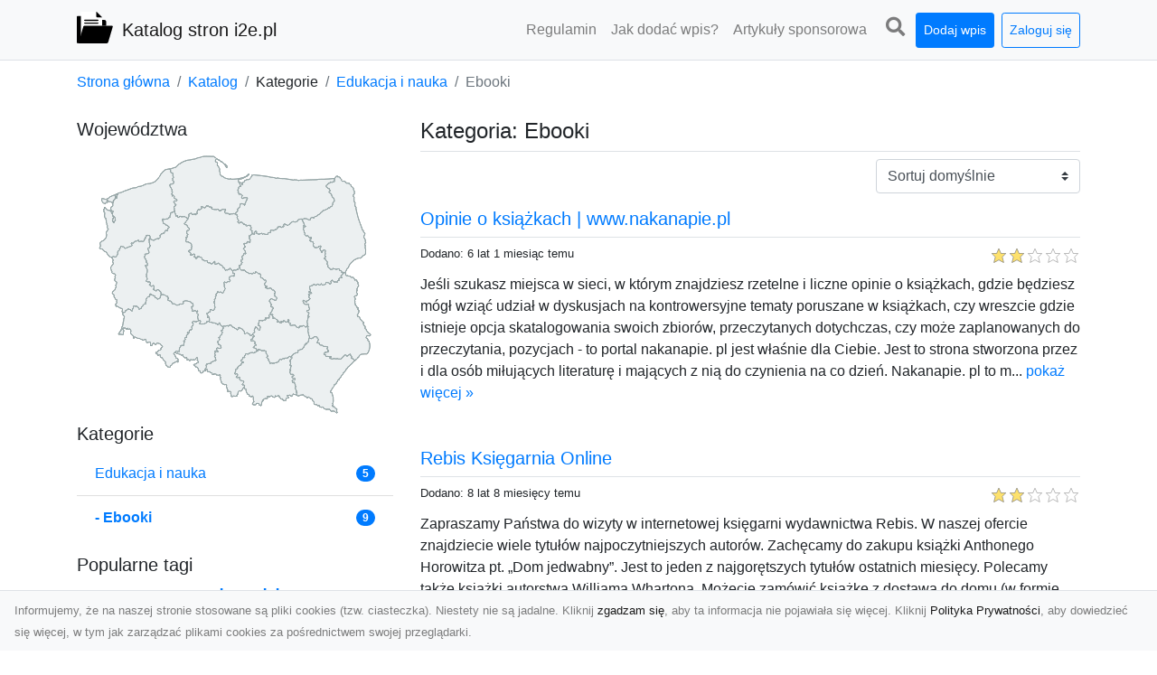

--- FILE ---
content_type: text/html; charset=UTF-8
request_url: https://i2e.pl/categories/ebooki/dirs
body_size: 8220
content:
<!DOCTYPE html><html lang="pl"><head> <title>Kategoria: Ebooki - Katalog Stron www / Firm [Darmowy / Płatny] - i2e.pl</title> <meta charset="utf-8"> <meta name="viewport" content="width=device-width, initial-scale=1, shrink-to-fit=no"> <meta name="description" content="Kategoria: Ebooki. Katalog stron www / firm i2e.pl - to nowoczesny, darmowy i płatny katalog stron, który daje możliwość zareklamowania Państwa strony internetowej. Zareklamuj swoją firmę z nami. Katalog istnieje od 2009 roku!"> <meta name="keywords" content="kategoria: ebooki"> <meta name="robots" content="index"> <meta name="robots" content="follow"> <meta property="og:title" content=""> <meta property="og:description" content=""> <meta property="og:type" content=""> <meta property="og:image" content=""> <meta property="og:url" content="https://i2e.pl/categories/ebooki/dirs"> <meta name="csrf-token" content="rfp4VOa5gTmFfw4eWD5dYeWiSEr5BgZiArDAmxTG"> <link rel="canonical" href="https://i2e.pl/categories/ebooki/dirs"> <link rel="icon" href="https://i2e.pl/svg/vendor/idir/logo.svg" type="image/svg+xml"> <link href="https://i2e.pl/css/vendor/idir/vendor/vendor.css?id=cf08986a0921243948a6" rel="stylesheet"> <link href="https://i2e.pl/css/vendor/idir/web/web.css?id=3c244a2f18dedd5fd052" rel="stylesheet"> <link href="https://i2e.pl/css/custom/web/web.css" rel="stylesheet"> <script src="https://i2e.pl/js/vendor/idir/vendor/vendor.js?id=9cb03c3b57903b1aa5f1" defer></script> <script src="https://i2e.pl/js/vendor/idir/web/web.js?id=27da2bcd56683041c903" defer></script> <script src="https://i2e.pl/js/custom/web/web.js" defer></script></head><body> <nav class="navbar menu navbar-expand-md navbar-light bg-light fixed-top border-bottom"> <div class="container"> <div class="d-flex flex-grow-1 navbar-search pr-3 pr-md-0"> <div id="navbar-logo" class="flex-grow-1 mr-2"> <a href="/" class="navbar-brand" title="Katalog Stron www / Firm [Darmowy / Płatny] - i2e.pl"> <img src="https://i2e.pl/svg/vendor/idir/logo.svg" class="pb-1 logo" alt="i2e.pl" title="Katalog Stron www / Firm [Darmowy / Płatny] - i2e.pl" > <span class="pl-1 d-none d-lg-inline"> Katalog stron i2e.pl </span> </a></div> <form id="search-form" method="GET" action="https://i2e.pl/search" class="my-auto w-100 hide search" > <div class="input-group"> <input id="typeahead" data-route="https://i2e.pl/api/tags/index" type="text" name="search" class="form-control border-right-0" placeholder="Szukaj... [min 3 znaki]" value="" autocomplete="off" > <select class="custom-select" name="source"> <option value="post" > blog </option> <option value="dir" selected> katalog </option> </select> <span class="input-group-append"> <button class="btn btn-outline-secondary border border-left-0" type="submit" disabled > <i class="fa fa-search"></i> </button> </span> </div> </form> <div class="my-auto"> <ul class="navbar-nav"> <li class="nav-item d-sm-inline d-md-none ml-2"> <a href="#" class="nav-link search-toggler" role="button"> <i class="fa fa-lg fa-search"></i></a> </li> </ul> </div> <a href="#" id="navbar-toggle" class="my-auto navbar-toggler" role="button"> <span class="navbar-toggler-icon"></span></a> </div> <div class="navbar-collapse scroll collapse flex-grow-0 justify-content-end"> <ul id="pages-toggle" class="navbar-nav pr-3 pr-md-1"> <li class="nav-item dropdown "> <a href="https://i2e.pl/pages/regulamin" title="Regulamin" class="nav-link " > <span class="d-md-inline d-none">Regulamin</span> <span class="d-md-none d-inline">Regulamin</span> </a> </li> <li class="nav-item dropdown "> <a href="https://i2e.pl/pages/jak-dodac-wpis-do-katalogu" title="Jak dodać wpis?" class="nav-link " > <span class="d-md-inline d-none">Jak dodać wpis?</span> <span class="d-md-none d-inline">Jak dodać wpis?</span> </a> </li> <li class="nav-item dropdown "> <a href="https://i2e.pl/pages/artykuly-sponsorowane" title="Artykuły sponsorowane" class="nav-link " > <span class="d-md-inline d-none">Artykuły sponsorowa</span> <span class="d-md-none d-inline">Artykuły sponsorowane</span> </a> </li> </ul> <ul class="navbar-nav pr-3 pr-md-0"> <li class="nav-item d-none d-md-inline mr-1"> <a href="#" class="nav-link search-toggler" role="button"> <i class="fa fa-lg fa-search"></i></a> </li> <li class="nav-item mr-sm-0 mr-md-2 mb-2 mb-md-0"> <a class="nav-link btn btn-sm btn-primary text-white" href="https://i2e.pl/dirs/create/1" role="button" > Dodaj wpis </a> </li> <li class="nav-item dropdown "> <a class="nav-link btn btn-sm btn-outline-primary text-nowrap text-center text-primary" href="https://i2e.pl/login" role="button" title="Zaloguj się" > Zaloguj się </a> </li> </ul> </div> </div></nav><div class="menu-height"></div> <div class="content"> <div class="container"> <nav aria-label="breadcrumb"> <ol class="breadcrumb bg-white px-0"> <li class="breadcrumb-item"> <a href="https://i2e.pl" title="Strona główna" > Strona główna </a> </li> <li class="breadcrumb-item"> <a href="https://i2e.pl/dirs/index" title="Katalog" > Katalog </a></li><li class="breadcrumb-item"> Kategorie</li> <li class="breadcrumb-item"> <a href="https://i2e.pl/categories/edukacja-i-nauka/dirs" title="Edukacja i nauka" > Edukacja i nauka </a></li> <li class="breadcrumb-item active" aria-current="page"> Ebooki</li> </ol> </nav></div> <div class="container"> <div class="row"> <div class="col-md-8 order-sm-1 order-md-2"> <h1 class="h4 border-bottom pb-2"> <span>Kategoria: Ebooki</span> </h1> <div id="filter-content"> <form data-route="https://i2e.pl/categories/ebooki/dirs" id="filter"> <div class="d-flex position-relative"> <div class="form-group ml-auto"> <label class="sr-only" for="filter-orderby"> Sortuj </label> <select class="form-control custom-select filter" name="filter[orderby]" id="filter-orderby" > <option value=""> Sortuj domyślnie </option> <option value="created_at|desc" > data dodania malejąco </option> <option value="created_at|asc" > data dodania rosnąco </option> <option value="updated_at|desc" > data aktualizacji malejąco </option> <option value="updated_at|asc" > data aktualizacji rosnąco </option> <option value="title|desc" > tytuł malejąco </option> <option value="title|asc" > tytuł rosnąco </option> <option value="sum_rating|desc" > ocena malejąco </option> <option value="sum_rating|asc" > ocena rosnąco </option> <option value="click|desc" > kliknięcia malejąco </option> <option value="click|asc" > kliknięcia rosnąco </option> <option value="view|desc" > wyświetlenia malejąco </option> <option value="view|asc" > wyświetlenia rosnąco </option> </select> </div> </div></form> <div id="infinite-scroll"> <div class="mb-5 border-primary"> <h2 class="h5 border-bottom pb-2"> <a href="https://i2e.pl/dirs/opinie-o-ksiazkach-www-nakanapie-pl" title="Opinie o książkach | www.nakanapie.pl">Opinie o książkach | www.nakanapie.pl</a> </h2> <div class="d-flex mb-2"> <small class="mr-auto"> Dodano: 6 lat 1 miesiąc temu </small> <small class="ml-auto"> <input id="star-rating7006" name="star-rating7006" value="2.0000" data-stars="5" data-display-only="true" data-size="xs" class="rating-loading" data-language="pl" > </small> </div> <div class="text-break" style="word-break:break-word"> Jeśli szukasz miejsca w sieci, w którym znajdziesz rzetelne i liczne opinie o książkach, gdzie będziesz mógł wziąć udział w dyskusjach na kontrowersyjne tematy poruszane w książkach, czy wreszcie gdzie istnieje opcja skatalogowania swoich zbiorów, przeczytanych dotychczas, czy może zaplanowanych do przeczytania, pozycjach - to portal nakanapie. pl jest właśnie dla Ciebie. Jest to strona stworzona przez i dla osób miłujących literaturę i mających z nią do czynienia na co dzień. Nakanapie. pl to m... <a href="https://i2e.pl/dirs/opinie-o-ksiazkach-www-nakanapie-pl">pokaż więcej &raquo;</a> </div></div> <div class="mb-5 border-primary"> <h2 class="h5 border-bottom pb-2"> <a href="https://i2e.pl/dirs/rebis-ksiegarnia-online" title="Rebis Księgarnia Online">Rebis Księgarnia Online</a> </h2> <div class="d-flex mb-2"> <small class="mr-auto"> Dodano: 8 lat 8 miesięcy temu </small> <small class="ml-auto"> <input id="star-rating6358" name="star-rating6358" value="2.0000" data-stars="5" data-display-only="true" data-size="xs" class="rating-loading" data-language="pl" > </small> </div> <div class="text-break" style="word-break:break-word"> Zapraszamy Państwa do wizyty w internetowej księgarni wydawnictwa Rebis. W naszej ofercie znajdziecie wiele tytułów najpoczytniejszych autorów. Zachęcamy do zakupu książki Anthonego Horowitza pt. „Dom jedwabny”. Jest to jeden z najgorętszych tytułów ostatnich miesięcy. Polecamy także książki autorstwa Williama Whartona. Możecie zamówić książkę z dostawą do domu (w formie drukowanej) oraz do pobrania (jako audiobook lub e-book). Zapraszamy fanów zarówno dobrego kryminału jak i poezji. Dla każdego... <a href="https://i2e.pl/dirs/rebis-ksiegarnia-online">pokaż więcej &raquo;</a> </div></div> <div class="mb-5 border-primary"> <h2 class="h5 border-bottom pb-2"> <a href="https://i2e.pl/dirs/nauka-jezyka-chinskiego" title="Nauka języka chińskiego">Nauka języka chińskiego</a> </h2> <div class="d-flex mb-2"> <small class="mr-auto"> Dodano: 10 lat 2 miesiące temu </small> <small class="ml-auto"> <input id="star-rating4584" name="star-rating4584" value="2.0000" data-stars="5" data-display-only="true" data-size="xs" class="rating-loading" data-language="pl" > </small> </div> <div class="text-break" style="word-break:break-word"> Na naszej stronie jest dostępny innowacyjny program, który służy do nauki języka chińskiego. Nie są to nudne zadania, które trzeba wykonywać w określonym czasie, ale zestaw ćwiczeń, który zachęca do dalszej nauki. Zaletą jest to, że dzięki specjalnym podpowiedziom nie nabierzemy złych nawyków. Program na bieżąco koryguje nasze błędy. Poza tym w każdej chwili można sprawdzić postępy w nauce. Jest to rewelacyjne rozwiązanie dla osób dorosłych oraz dla dzieci. Nauka języka chińskiego może wydać się... <a href="https://i2e.pl/dirs/nauka-jezyka-chinskiego">pokaż więcej &raquo;</a> </div></div> <div class="mb-5 "> <h2 class="h5 border-bottom pb-2"> <a href="https://i2e.pl/dirs/jak-poderwac-dziewczyne" title="Jak poderwać dziewczynę">Jak poderwać dziewczynę</a> </h2> <div class="d-flex mb-2"> <small class="mr-auto"> Dodano: 13 lat 9 miesięcy temu </small> <small class="ml-auto"> <input id="star-rating2190" name="star-rating2190" value="2.0000" data-stars="5" data-display-only="true" data-size="xs" class="rating-loading" data-language="pl" > </small> </div> <div class="text-break" style="word-break:break-word"> Szukasz sprawdzonej wiedzy, dzięki której poderwiesz dziewczynę Twoich marzeń? Podoba Ci się kobieta, ale nie wiesz, co do niej powiedzieć i jak się zachować, aby ją sobą zainteresować? Sprawdź Podrywam.pl czyli miejsce, w którym znajdziesz wiele artykułów oraz poradników traktujących o relacjach damsko-męskich. Najlepsi uwodziciele wskażą Ci, które teksty na podryw, techniki oraz metody działają, a które są bezwartościowe. Stań się najlepszą wersją samego siebie i zdobądź tą, która od zawsze Ci... <a href="https://i2e.pl/dirs/jak-poderwac-dziewczyne">pokaż więcej &raquo;</a> </div></div> <div class="mb-5 "> <h2 class="h5 border-bottom pb-2"> <a href="https://i2e.pl/dirs/ksiazki-pdf-e-booki-free-publikacje-ksiazki-online" title="książki pdf - e-booki free, publikacje, książki online">książki pdf - e-booki free, publikacje, książki online</a> </h2> <div class="d-flex mb-2"> <small class="mr-auto"> Dodano: 13 lat 9 miesięcy temu </small> <small class="ml-auto"> <input id="star-rating2177" name="star-rating2177" value="2.0000" data-stars="5" data-display-only="true" data-size="xs" class="rating-loading" data-language="pl" > </small> </div> <div class="text-break" style="word-break:break-word"> Znajdujesz się w niezwykłym świecie ciekawej i bogatej jakościowo książki, e-booka, audiobooka. Zapewniam Cię,że tutaj poczujesz się pewnie i wyjątkowo. Dajemy Ci na to naszą gwarancję. Koniecznie sprawdź nas i odbierz swojego e-booka, książkę lub audiobooka i ciesz się zdobywaną wiedzą, którą zyskasz dzięki treści i słowom mówionym. Czeka na Ciebie wiele różnych ciekawostek i atrakcji. W naszym zbiorze są konkursy z nagrodami, kursy językowe, darmowe pozycje i wiele wiele innych przyjemności. Z... <a href="https://i2e.pl/dirs/ksiazki-pdf-e-booki-free-publikacje-ksiazki-online">pokaż więcej &raquo;</a> </div></div> <div class="mb-5 "> <h2 class="h5 border-bottom pb-2"> <a href="https://i2e.pl/dirs/e-booki-atrakcyjne-ksiazki-cyfrowe" title="E-booki - atrakcyjne książki cyfrowe">E-booki - atrakcyjne książki cyfrowe</a> </h2> <div class="d-flex mb-2"> <small class="mr-auto"> Dodano: 14 lat 2 miesiące temu </small> <small class="ml-auto"> <input id="star-rating1904" name="star-rating1904" value="2.0000" data-stars="5" data-display-only="true" data-size="xs" class="rating-loading" data-language="pl" > </small> </div> <div class="text-break" style="word-break:break-word"> Szukasz ciekawych i atrakcyjnych książek? Odwiedź naszą stronę! W naszej ofercie znajdziesz ciekawe propozycje książek w super cenach z różnych dziedzin jak np. psychologia, biznes, NLP, zdrowie i medycyna, marketing, informatyka i inne. Liczne promocje i premierowe tytuły są okazją do nabycia atrakcyjnej książki w niskiej cenie. Sięgnij już teraz po wymarzoną książkę i sprawdź, jak bardzo wygodnie można z nich korzystać.... <a href="https://i2e.pl/dirs/e-booki-atrakcyjne-ksiazki-cyfrowe">pokaż więcej &raquo;</a> </div></div> <div class="mb-5 "> <h2 class="h5 border-bottom pb-2"> <a href="https://i2e.pl/dirs/ksiegarnia-internetowa-mediator-ksiazki-akademickie-ksiazki-fachowe" title="Księgarnia internetowa Mediator, Książki akademickie, Książki fachowe">Księgarnia internetowa Mediator, Książki akademickie, Książki fachowe</a> </h2> <div class="d-flex mb-2"> <small class="mr-auto"> Dodano: 15 lat 4 miesiące temu </small> <small class="ml-auto"> <input id="star-rating892" name="star-rating892" value="2.0000" data-stars="5" data-display-only="true" data-size="xs" class="rating-loading" data-language="pl" > </small> </div> <div class="text-break" style="word-break:break-word"> Księgarnia internetowa mediator to idealne miejsce dla osób poszukujących tanich książek akademickich czy też naukowych. Nasza oferta głównie skierowana jest dla studentów, prawników czy też informatyków i lekarzy. Głównie książki które posiadamy są przeznaczone dla osób, które w pracy wymagają literatury fachowej, czyli takiej która jest tylko i wyłącznie na określony 1 temat. Nasz sklep posiada również sprzedaż poprzez bardzo popularny serwis jakim jest Allegro. Aby być z nami stale na bieżąco... <a href="https://i2e.pl/dirs/ksiegarnia-internetowa-mediator-ksiazki-akademickie-ksiazki-fachowe">pokaż więcej &raquo;</a> </div></div> <div class="mb-5 "> <h2 class="h5 border-bottom pb-2"> <a href="https://i2e.pl/dirs/ksiegarnia-internetowa-czytay-pl" title="Księgarnia Internetowa Czytay.pl">Księgarnia Internetowa Czytay.pl</a> </h2> <div class="d-flex mb-2"> <small class="mr-auto"> Dodano: 10 lat 6 miesięcy temu </small> <small class="ml-auto"> <input id="star-rating3879" name="star-rating3879" value="2.0000" data-stars="5" data-display-only="true" data-size="xs" class="rating-loading" data-language="pl" > </small> </div> <div class="text-break" style="word-break:break-word"> Księgarnia Internetowa Czytay.pl - nasze księgarnie najbliżej czytelnika. Czytay.pl to księgarnia internetowa istniejąca od kwietnia 2011 roku. Jest to firma z głęboko zakorzenioną historią w świecie literatury Polskiej. Obsługujemy swoich Klientów na najwyższym poziomie. W naszym zbiorze znajdziesz ponad 150.000 pozycji książkowych - od książek podróżniczych, po książki popularnonaukowe czy beletrystykę. Możesz zamówić online i odebrać za darmo w naszych księgarniach stacjonarnych w całej Polsc... <a href="https://i2e.pl/dirs/ksiegarnia-internetowa-czytay-pl">pokaż więcej &raquo;</a> </div></div> <div class="mb-5 "> <h2 class="h5 border-bottom pb-2"> <a href="https://i2e.pl/dirs/ksiegarnia-internetowa-1" title="Księgarnia internetowa">Księgarnia internetowa</a> </h2> <div class="d-flex mb-2"> <small class="mr-auto"> Dodano: 13 lat 1 miesiąc temu </small> <small class="ml-auto"> <input id="star-rating2551" name="star-rating2551" value="2.0000" data-stars="5" data-display-only="true" data-size="xs" class="rating-loading" data-language="pl" > </small> </div> <div class="text-break" style="word-break:break-word"> Księgarnia internetowa Selkar.pl - nasza gama książek jest do każdego nabywcy, który chce przeczytać porządną książkę. W punkcie stacjonarnym i internetowym nabywcy dostają możliwość, aby zaznajomić się z naszą propozycją. Każdy z Was może liczyć na profesjonalną pomoc ze strony wytrawnych specjalistów. Wśród tysięcy publikacji wypatrzymy: podręczniki szkolne, literaturę fachową, książki dla dorosłych, książki religijne, podręczniki o biznesie w sieci, książki dla najmłodszych, fantastykę naukow... <a href="https://i2e.pl/dirs/ksiegarnia-internetowa-1">pokaż więcej &raquo;</a> </div></div> <div class="d-flex flex-wrap" id="is-pagination"> <div class="text-left mr-auto mt-3"> </div> <div class="pagination-sm ml-auto mt-3"> </div> </div> </div> </div> </div> <div class="col-md-4 order-sm-2 order-md-1"> <h3 class="h5"> Województwa</h3><div id="map-poland"> <ul class="poland" style="display:none"> <li class="pl1"> <a href="https://i2e.pl/categories/ebooki/dirs/dolnoslaskie" class="" > Dolnośląskie </a> </li> <li class="pl2"> <a href="https://i2e.pl/categories/ebooki/dirs/kujawsko-pomorskie" class="" > Kujawsko-pomorskie </a> </li> <li class="pl3"> <a href="https://i2e.pl/categories/ebooki/dirs/lubelskie" class="" > Lubelskie </a> </li> <li class="pl4"> <a href="https://i2e.pl/categories/ebooki/dirs/lubuskie" class="" > Lubuskie </a> </li> <li class="pl5"> <a href="https://i2e.pl/categories/ebooki/dirs/lodzkie" class="" > Łódzkie </a> </li> <li class="pl6"> <a href="https://i2e.pl/categories/ebooki/dirs/malopolskie" class="" > Małopolskie </a> </li> <li class="pl7"> <a href="https://i2e.pl/categories/ebooki/dirs/mazowieckie" class="" > Mazowieckie </a> </li> <li class="pl8"> <a href="https://i2e.pl/categories/ebooki/dirs/opolskie" class="" > Opolskie </a> </li> <li class="pl9"> <a href="https://i2e.pl/categories/ebooki/dirs/podkarpackie" class="" > Podkarpackie </a> </li> <li class="pl10"> <a href="https://i2e.pl/categories/ebooki/dirs/podlaskie" class="" > Podlaskie </a> </li> <li class="pl11"> <a href="https://i2e.pl/categories/ebooki/dirs/pomorskie" class="" > Pomorskie </a> </li> <li class="pl12"> <a href="https://i2e.pl/categories/ebooki/dirs/slaskie" class="" > Śląskie </a> </li> <li class="pl13"> <a href="https://i2e.pl/categories/ebooki/dirs/swietokrzyskie" class="" > Świętokrzyskie </a> </li> <li class="pl14"> <a href="https://i2e.pl/categories/ebooki/dirs/warminsko-mazurskie" class="" > Warmińsko-mazurskie </a> </li> <li class="pl15"> <a href="https://i2e.pl/categories/ebooki/dirs/wielkopolskie" class="" > Wielkopolskie </a> </li> <li class="pl16"> <a href="https://i2e.pl/categories/ebooki/dirs/zachodniopomorskie" class="" > Zachodniopomorskie </a> </li> </ul></div><h3 class="h5"> Kategorie</h3><div class="list-group list-group-flush mb-3"> <div class="list-group-item d-flex justify-content-between align-items-center"> <a href="https://i2e.pl/categories/edukacja-i-nauka/dirs" title="Edukacja i nauka" class="" > <span></span> <span>Edukacja i nauka</span> </a> <span class="badge badge-primary badge-pill">5</span> </div> <div class="list-group-item d-flex justify-content-between align-items-center"> <a href="https://i2e.pl/categories/ebooki/dirs" title="Ebooki" class="font-weight-bold" > <span>-</span> <span>Ebooki</span> </a> <span class="badge badge-primary badge-pill">9</span> </div> </div><h3 class="h5"> Popularne tagi</h3><div class="mb-3"> <span> <a href="https://i2e.pl/tags/ksiegarnie/dirs" title="księgarnie" class="h6 " > księgarnie </a> </span> <span>, </span> <span> <a href="https://i2e.pl/tags/superbooki/dirs" title="superbooki" class="h3 " > superbooki </a> </span> <span>, </span> <span> <a href="https://i2e.pl/tags/ksiegarnia-internetowa/dirs" title="księgarnia internetowa" class="h5 " > księgarnia internetowa </a> </span> <span>, </span> <span> <a href="https://i2e.pl/tags/tanie/dirs" title="tanie" class="h6 " > tanie </a> </span> <span>, </span> <span> <a href="https://i2e.pl/tags/darmowe-e-booki/dirs" title="darmowe e-booki" class="h4 " > darmowe e-booki </a> </span> <span>, </span> <span> <a href="https://i2e.pl/tags/litery/dirs" title="litery" class="h5 " > litery </a> </span> <span>, </span> <span> <a href="https://i2e.pl/tags/ksiazki/dirs" title="książki" class="h2 " > książki </a> </span> <span>, </span> <span> <a href="https://i2e.pl/tags/portal-o-ksiazkach/dirs" title="portal o książkach" class="h4 " > portal o książkach </a> </span> <span>, </span> <span> <a href="https://i2e.pl/tags/ksiegarnia-naukowa/dirs" title="księgarnia naukowa" class="h4 " > księgarnia naukowa </a> </span> <span>, </span> <span> <a href="https://i2e.pl/tags/ksiazki-fachowe/dirs" title="książki fachowe" class="h5 " > książki fachowe </a> </span> <span>, </span> <span> <a href="https://i2e.pl/tags/ksiegarnia/dirs" title="księgarnia" class="h4 " > księgarnia </a> </span> <span>, </span> <span> <a href="https://i2e.pl/tags/nakanapie/dirs" title="nakanapie" class="h1 " > nakanapie </a> </span> <span>, </span> <span> <a href="https://i2e.pl/tags/e-book/dirs" title="e-book" class="h3 " > e-book </a> </span> <span>, </span> <span> <a href="https://i2e.pl/tags/na-kanapie/dirs" title="na kanapie" class="h5 " > na kanapie </a> </span> <span>, </span> <span> <a href="https://i2e.pl/tags/e-ksiazka/dirs" title="e-książka" class="h3 " > e-książka </a> </span> <span>, </span> <span> <a href="https://i2e.pl/tags/e-booki/dirs" title="e-booki" class="h4 " > e-booki </a> </span> <span>, </span> <span> <a href="https://i2e.pl/tags/ksiazki-akademickie/dirs" title="książki akademickie" class="h6 " > książki akademickie </a> </span> <span>, </span> <span> <a href="https://i2e.pl/tags/anthony-horowitz/dirs" title="anthony horowitz" class="h2 " > anthony horowitz </a> </span> <span>, </span> <span> <a href="https://i2e.pl/tags/ksiazki-dla-studentow/dirs" title="książki dla studentów" class="h5 " > książki dla studentów </a> </span> <span>, </span> <span> <a href="https://i2e.pl/tags/podreczniki-szkolne/dirs" title="podręczniki szkolne" class="h2 " > podręczniki szkolne </a> </span> <span>, </span> <span> <a href="https://i2e.pl/tags/ksiazki-dla-nauczycieli/dirs" title="książki dla nauczycieli" class="h1 " > książki dla nauczycieli </a> </span> <span>, </span> <span> <a href="https://i2e.pl/tags/podrywanie/dirs" title="podrywanie" class="h3 " > podrywanie </a> </span> <span>, </span> <span> <a href="https://i2e.pl/tags/jak-poderwac-dziewczyne/dirs" title="jak poderwac dziewczyne" class="h6 " > jak poderwac dziewczyne </a> </span> <span>, </span> <span> <a href="https://i2e.pl/tags/cyfrowe/dirs" title="cyfrowe" class="h5 " > cyfrowe </a> </span> <span>, </span> <span> <a href="https://i2e.pl/tags/pismo/dirs" title="pismo" class="h5 " > pismo </a> </span> <span></span> </div> </div> </div> </div> </div> <footer class="page-footer font-small pt-4"> <div class="container text-center text-md-left"> <div class="row "> <div class="col-md mx-auto"> <h5 class="mt-3 mb-4"> Płatny i Moderowany Katalog stron i Firm - i2e.pl </h2> Nasz <a href="https://i2e.pl/">katalog stron WWW</a> to wspaniałe miejsce na reklamę twojej strony w Internecie. Rozpocznij swoją przygodę z reklamamą w Internecie od umieszczenia wpisu w naszym katalogu. Dowiedz się na blogu, dlatego <strong><a href="https://i2e.pl/posts/dlaczego-warto">reklama w naszym katalogu stron</a> ma nadal sens.</strong> </div> <div class="col-md mx-auto"> <hr class="clearfix w-100 d-md-none"> <div class="col-md mx-auto"> <h5 class="mt-3 mb-4"> Subskrybuj newsletter </h5> <div class="mb-3"> <form data-route="https://i2e.pl/newsletters"> <div class="form-group input-group m-0 p-0"> <input type="text" name="email" class="form-control" placeholder="Wpisz adres email" aria-label="Wpisz adres email" > <div class="input-group-append"> <button class="btn btn-primary store-newsletter" type="button"> Zapisz </button> </div> </div> <div class="form-group mt-2"> <div class="custom-control custom-checkbox"> <input type="checkbox" class="custom-control-input" id="marketing_agreement" name="marketing_agreement" value="1" > <label class="custom-control-label text-left" for="marketing_agreement"> <small>Wyrażam zgodę na przetwarzanie przez firmę CREATIVEP, moich danych osobowych w postaci adresu poczty elektronicznej w celu przesyłania mi informacji marketingowych za pomocą środków komunikacji elektronicznej. Zgodę tą można w dowolnej chwili zedytować (wycofać) w Panelu klienta.</small> </label> </div> </div> </form> </div> </div> </div> <hr class="clearfix w-100 d-md-none"> </div> <div class="row"> </div> <div class="row"> <div class="col-lg-9 col-12"> <h5 class="mt-3 mb-2"> Zobacz również: </h5> </div> <div class="col-3 d-none d-lg-block"> <h5 class="mt-3 mb-2"> Statystyki: </h5> </div> </div> <div class="row justify-content-end"> <div class="col-lg-3 col-sm-6"> <ul class="list-group list-group-flush"> <li class="list-group-item">Nowości na <a href="https://i2e.pl/posts/index" title="Nasz blog">blogu</a>:</li> <li class="list-group-item"><a href="https://i2e.pl/posts/nowa-wersja-katalogu" title="Nowa wersja katalogu">Nowa wersja katalogu i2e.pl</a></li> <li class="list-group-item"><a href="https://i2e.pl/posts/czym-sie-kierowac-przy-wyborze-sklepu-internetowego-ze-sprzetem-sportowym" title="Czym się kierować przy wyborze sklepu internetowego ze sprzętem sportowym?">Sklep sportowy - wybór sprzętu</a></li> <li class="list-group-item"><a href="https://blog.i2e.pl/odkryj-yerba-mate-razem-z-poyerbani-pl" title="Odkryj Yerba Mate?">Sklep z YerbaMate</a></li> <li class="list-group-item"><a href="https://i2e.pl/posts/depilacja-laserowa-dlaczego-warto-skorzystac-z-uslugi" title="Depilacja laserowa Warszawa">Depilacja laserowa</a></li> </ul> </div> <ul class="list-group list-group-flush"> <li class="list-group-item">Polecamy strony:</li> <li class="list-group-item"> <a href="https://i2e.pl/posts/modernizacja-laptopa-wymiana-dysku-hdd-na-ssd" title="dyski ssd ranking">dyski ssd ranking</a> </li> <li class="list-group-item"> <a href="https://i2e.pl/dirs/forum-komputerowe" title="Forum Komputerowe">Forum Komputerowe</a> </li> <li class="list-group-item"> <a href="https://i2e.pl/posts/poleasingowe-laptopy-do-malej-firmy-i-serwis" title="Laptopy poleasingowe i serwis">Laptopy poleasingowe i serwis</a> </li> <li class="list-group-item"> <a href="http://dboho.pl/" title="pozycjonowanie">pozycjonowanie</a> </li> <li class="list-group-item"> <a href="https://i2e.pl/budownictwo/tanie-remonty-remontuj-tanio-pl,s,2828/" title="Remontuj tanio">Remontuj tanio</a> </li> </ul> <div class="col-lg-3 col-sm-6"> <ul class="list-group list-group-flush"> <li class="list-group-item">Centrum klienta:</li> <li class="list-group-item"> <a href="https://i2e.pl/dirs/index" title="Katalog" class="" > Katalog </a> </li> <li class="list-group-item"> <a href="https://i2e.pl/posts/index" title="Blog" class="" > Blog </a> </li> <li class="list-group-item"> <a href="https://i2e.pl/contact" title="Kontakt" class="" > Kontakt </a> </li> <li class="list-group-item"> <a href="https://i2e.pl/friends" title="Przyjaciele" class="" > Przyjaciele </a> </li> <li class="list-group-item"> <a href="https://i2e.pl/dirs/create/1" title="Dodaj wpis do katalogu" > Dodaj wpis </a> </li> </ul> </div> <div class="col-lg-3 col-sm-6"> <h5 class="mt-4 mt-sm-0 mb-2 d-lg-none"> Statystyki: </h5> <div class="list-group list-group-flush text-left"> <div class="list-group-item d-flex justify-content-between"> <div> Kategorie: </div> <div class="text-right"> 231 </div> </div> <div class="list-group-item"> <div> Wpisy: </div> <div class="d-flex justify-content-between"> <div> - aktywne: </div> <div class="text-right"> 3305 </div> </div> <div class="d-flex justify-content-between"> <div> - oczekujące: </div> <div class="text-right"> 0 </div> </div> </div> <div class="list-group-item d-flex justify-content-between"> <div> Komentarze: </div> <div class="text-right"> 82 </div> </div> <div class="list-group-item d-flex justify-content-between"> <div> Ostatnia aktywność: </div> <div class="text-right"> 10 godzin temu </div> </div> </div> </div> </div> <hr> <div class="d-flex justify-content-center"> <div class="footer-copyright text-center py-3 mr-3"> <small> © Copyright 2009 <strong>katalog stron i firm i2e.pl</strong>. Obowiązuje bezwzględny zakaz kopiowania treści ze strony.<br> Strona powstała w 2009 roku, przez ten cały czas nieprzerwalnie jest katalogiem stron oraz firm.<br> Należymy do Grupy <strong>TOP 10 Polskich katalogów stron</strong> w których reaklama ma nadal sens.<br> Przeglądając stronę / rejestrując się / dodając komentarz lub proponując nową stronę, <br> akceptują państwo <a rel="nofollow" href="https://i2e.pl/pages/regulamin">Politykę prywatności / Regulamin / Cookies</a>. </small> </div> <div class="btn-group my-auto" id="theme-toggle" role="group" aria-label="Zmień motyw" > <button type="button" class="btn btn-sm btn-light border" style="width:80px;" disabled > Jasny </button> <button type="button" class="btn btn-sm btn-dark border" style="width:80px;" > Ciemny </button> </div> </div> </div></footer> <div id="policy"> <div class="policy-height"></div> <nav class="navbar policy fixed-bottom navbar-light bg-light border-top"> <div class="navbar-text py-0"> <small> Informujemy, że na naszej stronie stosowane są pliki cookies (tzw. ciasteczka). Niestety nie są jadalne. Kliknij <a href="#" id="agree">zgadzam się</a>, aby ta informacja nie pojawiała się więcej. Kliknij <a href="https://i2e.pl/pages/polityka-prywatnosci" target="_blank" rel="noopener" title="Polityka Prywatności">Polityka Prywatności</a>, aby dowiedzieć się więcej, w tym jak zarządzać plikami cookies za pośrednictwem swojej przeglądarki. </small> </div> </nav></div> <a class="scroll-to-top rounded" href="#page-top"> <i class="fas fa-angle-up"></i> </a> <script src="https://i2e.pl/js/vendor/idir/web/scripts.js?id=dac6dd296f0661bba1bf" defer></script> <script src="https://i2e.pl/js/custom/web/scripts.js" defer></script><script defer src="https://static.cloudflareinsights.com/beacon.min.js/vcd15cbe7772f49c399c6a5babf22c1241717689176015" integrity="sha512-ZpsOmlRQV6y907TI0dKBHq9Md29nnaEIPlkf84rnaERnq6zvWvPUqr2ft8M1aS28oN72PdrCzSjY4U6VaAw1EQ==" data-cf-beacon='{"version":"2024.11.0","token":"30980e6ae6d84bd1a77d60237342ac40","r":1,"server_timing":{"name":{"cfCacheStatus":true,"cfEdge":true,"cfExtPri":true,"cfL4":true,"cfOrigin":true,"cfSpeedBrain":true},"location_startswith":null}}' crossorigin="anonymous"></script>
</body></html>

--- FILE ---
content_type: text/css
request_url: https://i2e.pl/css/vendor/idir/web/web.css?id=3c244a2f18dedd5fd052
body_size: 44291
content:
.pl1 .s1{height:.2em;left:4.1em;top:12em;width:.4em}.pl1 .s2{top:11.9em;width:.5em}.pl1 .s2,.pl1 .s3{height:.1em;left:4.1em}.pl1 .s3{top:11.8em;width:.8em}.pl1 .s4{height:.1em;left:4em;top:11.7em;width:.9em}.pl1 .s5{height:.2em;left:3.9em;top:11.5em;width:.9em}.pl1 .s6{height:.2em;left:3.6em;top:11.3em;width:.1em}.pl1 .s7{height:.3em;left:3.7em;top:11.2em;width:1em}.pl1 .s8{height:.2em;left:3.9em;top:11.1em;width:1em}.pl1 .s9{height:.1em;left:3.9em;top:11em;width:1.1em}.pl1 .s10{top:10.9em;width:1.8em}.pl1 .s10,.pl1 .s11{height:.1em;left:3.3em}.pl1 .s11{top:10.8em;width:1.9em}.pl1 .s12{height:.1em;left:3em;top:10.7em;width:2.2em}.pl1 .s13{height:.1em;left:3.3em;top:8.1em;width:.1em}.pl1 .s14{height:.1em;left:3.2em;top:8.2em;width:.4em}.pl1 .s15{height:.1em;left:3.1em;top:8.3em;width:.6em}.pl1 .s16{top:8.1em;width:.2em}.pl1 .s16,.pl1 .s17{height:.1em;left:3.9em}.pl1 .s17{top:8.2em;width:.4em}.pl1 .s18{height:.1em;left:3.8em;top:8.3em;width:.5em}.pl1 .s19{height:.1em;left:3.1em;top:8.4em;width:1.2em}.pl1 .s20{top:8.5em;width:1.5em}.pl1 .s20,.pl1 .s21{height:.1em;left:3em}.pl1 .s21{top:8.6em;width:1.7em}.pl1 .s22{height:.1em;top:9.2em}.pl1 .s22,.pl1 .s23{left:5.9em;width:.1em}.pl1 .s23{height:.2em;top:9.4em}.pl1 .s24{height:.6em;left:5.7em;top:9em;width:.2em}.pl1 .s25{height:.9em;top:9em}.pl1 .s25,.pl1 .s26{left:5.6em;width:.1em}.pl1 .s26{height:.2em;top:8.6em}.pl1 .s27{height:.2em;left:5.1em;top:8.5em;width:.5em}.pl1 .s28{height:1.9em;left:5em;top:8.6em;width:.3em}.pl1 .s29{height:.3em;left:2.7em;top:10.4em;width:2.5em}.pl1 .s30{height:.2em;left:1.5em;top:10.2em;width:.1em}.pl1 .s31{height:.4em;left:1.6em;top:10em;width:.1em}.pl1 .s32{height:.7em;left:1.7em;top:9.7em;width:.1em}.pl1 .s33{height:1.3em;left:1.8em;top:9.1em;width:.1em}.pl1 .s34{height:1.4em;left:1.9em;top:9em;width:.4em}.pl1 .s35{left:2.9em;top:8.7em}.pl1 .s35,.pl1 .s36{height:1.4em;width:2.7em}.pl1 .s36{left:2.8em;top:8.8em}.pl1 .s37{height:1.8em;left:2.4em;top:8.8em;width:.3em}.pl1 .s38{height:1.5em;left:2.3em;top:8.9em;width:3.1em}.pl2 .s1{height:.1em;left:8.9em;top:4.7em;width:.1em}.pl2 .s2{height:.1em;left:6.4em;top:3.2em;width:.2em}.pl2 .s3{height:.1em;left:6.1em;top:3.3em;width:.6em}.pl2 .s4{left:7.3em;width:.2em}.pl2 .s4,.pl2 .s5{height:.1em;top:3.4em}.pl2 .s5{left:5.9em;width:1.2em}.pl2 .s6{height:.1em;left:5.9em;top:3.5em;width:1.5em}.pl2 .s7{height:.1em;left:8.3em;top:4.1em;width:.1em}.pl2 .s8{height:.3em;left:8.1em;top:3.9em;width:.1em}.pl2 .s9{height:.1em;left:5.9em;top:3.6em;width:1.7em}.pl2 .s10{height:.2em;left:5.2em;top:4.1em;width:.1em}.pl2 .s11{height:.3em;top:4em}.pl2 .s11,.pl2 .s12{left:5.3em;width:.1em}.pl2 .s12{height:.2em;top:4.6em}.pl2 .s13{height:.3em;left:5.3em;top:4.9em;width:.1em}.pl2 .s14{top:4.6em}.pl2 .s14,.pl2 .s15{height:.7em;left:5.4em;width:.1em}.pl2 .s15{top:3.7em}.pl2 .s16{height:1.7em;left:5.5em;top:3.6em;width:.1em}.pl2 .s17{height:.6em;left:8.8em}.pl2 .s17,.pl2 .s18{top:4.3em;width:.1em}.pl2 .s18{height:.9em;left:8.7em}.pl2 .s19{height:1em;left:8.5em;top:4.3em;width:.2em}.pl2 .s20{left:7.8em;width:.4em}.pl2 .s20,.pl2 .s21{height:.1em;top:6.7em}.pl2 .s21{left:7.4em;width:.2em}.pl2 .s22{height:.1em;left:7.4em;top:6.6em;width:.8em}.pl2 .s23{height:.1em;left:7.3em;top:6.5em;width:.9em}.pl2 .s24{left:7.1em;width:1.2em}.pl2 .s24,.pl2 .s25{height:.1em;top:6.4em}.pl2 .s25{left:6.9em;width:.1em}.pl2 .s26{left:6.9em;width:1.5em}.pl2 .s26,.pl2 .s27{height:.1em;top:6.3em}.pl2 .s27{left:6.5em;width:.3em}.pl2 .s28{height:.1em;left:6.3em;top:6.2em;width:2em}.pl2 .s29{height:.1em;left:6.2em;top:6.1em;width:2.2em}.pl2 .s30{height:.1em;top:5.4em}.pl2 .s30,.pl2 .s31{left:8.5em;width:.1em}.pl2 .s31{height:.2em;top:5.7em}.pl2 .s32{height:.1em;left:5.4em}.pl2 .s32,.pl2 .s33{top:5.7em;width:.1em}.pl2 .s33{height:.3em;left:5.5em}.pl2 .s34{height:.1em;left:5.7em;top:6em;width:.2em}.pl2 .s35{height:.1em;left:6.1em;top:6em;width:2.3em}.pl2 .s36{height:1.8em;left:5.8em;top:4.2em;width:2.7em}.pl2 .s37{height:2.2em;left:5.6em;top:3.7em;width:2.5em}.pl3 .s1{height:.1em;left:14em;top:6.9em;width:.2em}.pl3 .s2{top:7em;width:.4em}.pl3 .s2,.pl3 .s3{height:.1em;left:13.9em}.pl3 .s3{top:7.1em;width:.6em}.pl3 .s4{height:.1em;left:13.7em;top:7.2em;width:.9em}.pl3 .s5{height:.4em;left:14.8em;top:7.4em;width:.1em}.pl3 .s6{height:.1em;left:13.7em;top:7.3em;width:1.1em}.pl3 .s7{height:.8em;left:13.3em;top:7.4em;width:1.5em}.pl3 .s8{height:1.1em;left:13em;top:7.5em;width:1.7em}.pl3 .s9{height:.4em;left:14.8em;top:8.8em;width:.1em}.pl3 .s10{height:.6em;top:10.7em}.pl3 .s10,.pl3 .s11{left:15.4em;width:.1em}.pl3 .s11{height:.3em;top:10.2em}.pl3 .s12{height:1.3em;left:15.3em;top:10.1em;width:.1em}.pl3 .s13{height:1.5em;left:15.2em;top:10em;width:.1em}.pl3 .s14{height:1.7em;left:15.1em;top:9.8em;width:.1em}.pl3 .s15{height:1.9em;left:15em;top:9.6em;width:.1em}.pl3 .s16{height:.1em;left:14.6em;top:11.7em;width:.1em}.pl3 .s17{top:11.6em;width:.4em}.pl3 .s17,.pl3 .s18{height:.1em;left:14.4em}.pl3 .s18{top:11.5em;width:.5em}.pl3 .s19{height:.1em;left:13.2em;top:11.6em;width:.7em}.pl3 .s20{height:.1em;left:12.9em;top:11.4em;width:.1em}.pl3 .s21{height:.3em;left:13em;top:11.3em;width:1em}.pl3 .s22{height:2em;left:13.1em;top:9.5em;width:1.9em}.pl3 .s23{height:1.7em;left:12.8em;top:9.3em;width:2.1em}.pl3 .s24{height:2.1em;left:12.7em;top:8.8em;width:2.1em}.pl3 .s25{height:1.1em;top:9.2em}.pl3 .s25,.pl3 .s26{left:12em;width:.1em}.pl3 .s26{height:.1em;top:9em}.pl3 .s27{height:.2em;left:11.8em;top:8.5em;width:.2em}.pl3 .s28{height:.4em;left:12em;top:8.4em;width:.1em}.pl3 .s29{height:.1em;left:12.2em;top:10.5em;width:.1em}.pl3 .s30{height:2.5em;top:8.1em}.pl3 .s30,.pl3 .s31{left:12.1em;width:.1em}.pl3 .s31{height:.1em;top:7.9em}.pl3 .s32{height:.1em;left:12.1em;top:7.7em;width:.1em}.pl3 .s33{height:2em;left:12.5em;top:8.6em;width:2.2em}.pl3 .s34{height:2.9em;left:12.2em;top:7.6em;width:.4em}.pl3 .s35{height:3.2em;left:12.6em;top:7.6em;width:2em}.pl4 .s1{height:.1em;left:3.1em;top:4.8em;width:.1em}.pl4 .s2{height:.3em;left:3em;top:4.9em;width:.3em}.pl4 .s3{height:.1em;left:2.6em;top:5.1em;width:.1em}.pl4 .s4{height:.1em;left:2.4em;top:5.2em;width:.9em}.pl4 .s5{height:.1em;left:2.3em;top:5.3em;width:1em}.pl4 .s6{height:.1em;left:2.2em;top:5.4em;width:1.1em}.pl4 .s7{left:2em;width:1.3em}.pl4 .s7,.pl4 .s8{height:.1em;top:5.5em}.pl4 .s8{left:1.7em;width:.2em}.pl4 .s9{height:.3em;left:1.6em;top:5.6em;width:1.6em}.pl4 .s10{height:.1em;top:6.4em}.pl4 .s10,.pl4 .s11{left:3.1em;width:.1em}.pl4 .s11{height:.3em;top:6.7em}.pl4 .s12{height:.4em;left:1.1em;top:6.5em;width:.1em}.pl4 .s13{height:1em;left:1.2em;top:6em;width:.1em}.pl4 .s14{height:1.4em;left:1.3em;top:6em;width:.1em}.pl4 .s15{height:.1em;left:3.1em;top:7.2em;width:.1em}.pl4 .s16{height:.3em;left:1.2em;top:7.9em;width:.1em}.pl4 .s17{height:.7em;left:1.3em;top:7.7em;width:.1em}.pl4 .s18{top:9em;width:.2em}.pl4 .s18,.pl4 .s19{height:.1em;left:1.7em}.pl4 .s19{top:8.9em;width:.6em}.pl4 .s20{height:.1em;left:1.5em;top:8.8em;width:.9em}.pl4 .s21{height:.8em;left:3.2em}.pl4 .s21,.pl4 .s22{top:7.4em;width:.1em}.pl4 .s22{height:.9em;left:3.1em}.pl4 .s23{height:2.3em;left:3em;top:6.2em;width:.1em}.pl4 .s24{height:.1em;left:2.7em;top:8.8em;width:.1em}.pl4 .s25{height:3em;left:1.5em;top:5.7em;width:1.5em}.pl4 .s26{height:2.8em;left:1.4em;top:6em;width:1.5em}.pl4 .s27{height:.5em;left:3.3em;top:7.6em;width:.2em}.pl4 .s28{height:.3em;left:3.4em;top:7.9em;width:.2em}.pl4 .s29{height:.4em;left:3.6em;top:7.9em;width:.3em}.pl4 .s30{height:.1em;left:3.7em;top:8.3em;width:.1em}.pl5 .s1{height:.3em;left:10em;top:8.8em;width:.1em}.pl5 .s2{height:.7em;left:9.9em;top:8.5em;width:.1em}.pl5 .s3{height:.3em;left:10.2em;top:8.2em;width:.1em}.pl5 .s4{height:.5em;left:10.1em;top:7.9em;width:.1em}.pl5 .s5{height:.6em;left:9.7em;top:7.8em;width:.4em}.pl5 .s6{height:.2em;left:9.6em;top:7.3em;width:.1em}.pl5 .s7{height:.2em;left:9.4em;top:7.2em;width:.2em}.pl5 .s8{height:1.9em;left:9.6em;top:7.6em;width:.1em}.pl5 .s9{height:.1em;left:8.8em;top:10.3em;width:.2em}.pl5 .s10{top:10.2em;width:.5em}.pl5 .s10,.pl5 .s11{height:.1em;left:8.5em}.pl5 .s11{top:10.1em;width:.6em}.pl5 .s12{left:8.4em;width:.7em}.pl5 .s12,.pl5 .s13{height:.1em;top:10em}.pl5 .s13{left:8.1em;width:.1em}.pl5 .s14{height:.1em;left:8em;top:9.9em;width:1.1em}.pl5 .s15{height:.1em;left:9.3em;top:10em;width:.1em}.pl5 .s16{height:.1em;left:9.2em;top:9.9em;width:.2em}.pl5 .s17{height:.1em;left:7.8em;top:9.8em;width:1.5em}.pl5 .s18{height:.1em;left:7.4em;top:7.4em;width:.1em}.pl5 .s19{height:.2em;left:7.2em;top:9.7em;width:.2em}.pl5 .s20{left:7em;top:9.7em}.pl5 .s20,.pl5 .s21{height:.1em;width:.1em}.pl5 .s21{left:6.4em;top:9.2em}.pl5 .s22{height:.3em;left:6.5em;top:9.1em;width:.1em}.pl5 .s23{height:.7em;left:6.6em;top:9em;width:.2em}.pl5 .s24{height:.8em;left:6.8em;top:8.9em;width:.1em}.pl5 .s25{height:1.5em;left:6.9em;top:8.2em;width:.5em}.pl5 .s26{height:1.4em;left:7em;top:8em;width:2.9em}.pl5 .s27{height:2.2em;left:7.6em;top:7.4em;width:2em}.pl5 .s28{height:2.4em;left:7.4em;top:7.5em;width:.3em}.pl5 .s29{height:.1em;left:8.2em;top:6.7em;width:.1em}.pl5 .s30{height:.1em;left:7.9em;top:6.8em;width:.7em}.pl5 .s31{left:8em;width:.8em}.pl5 .s31,.pl5 .s32{height:.1em;top:6.9em}.pl5 .s32{left:9em;width:.3em}.pl5 .s33{height:.4em;left:7.9em;top:7em;width:1.5em}.pl5 .s34{height:2.7em;left:7.7em;top:7.1em;width:1.6em}.pl6 .s1{height:.6em;left:11.3em;top:13.1em;width:.1em}.pl6 .s2{height:.7em;top:13em}.pl6 .s2,.pl6 .s3{left:11.2em;width:.1em}.pl6 .s3{height:.2em;top:12.7em}.pl6 .s4{height:1.3em;left:11.1em;top:12.5em;width:.1em}.pl6 .s5{height:.1em;left:10.7em;top:11.6em;width:.5em}.pl6 .s6{height:.1em;left:10.5em;top:11.7em;width:.6em}.pl6 .s7{height:.1em;left:10.4em;top:11.8em;width:.7em}.pl6 .s8{height:.1em;left:10.5em;top:13.9em;width:.4em}.pl6 .s9{left:8.9em;top:14.1em}.pl6 .s9,.pl6 .s10{height:.2em;width:.6em}.pl6 .s10{left:9em;top:13.9em}.pl6 .s11{height:.1em;left:8.9em;top:13.8em;width:2.1em}.pl6 .s12{height:.3em;left:8em;top:12.2em;width:.1em}.pl6 .s13{height:.6em;left:8.1em;top:12.1em;width:.1em}.pl6 .s14{height:.9em;left:8.2em;top:12em;width:.1em}.pl6 .s15{height:1em;top:11.9em}.pl6 .s15,.pl6 .s16{left:8.3em;width:.1em}.pl6 .s16{height:.1em;top:11.7em}.pl6 .s17{height:.1em;top:13em}.pl6 .s17,.pl6 .s18{left:8.4em;width:.1em}.pl6 .s18{height:1.3em;top:11.6em}.pl6 .s19{height:1.9em;left:8.5em;top:11.5em;width:.1em}.pl6 .s20{height:.1em;left:9.3em;top:11.2em;width:.4em}.pl6 .s21{height:.1em;left:8.9em;top:11.3em;width:.8em}.pl6 .s22{height:.4em;left:8.6em;top:11.4em;width:1.2em}.pl6 .s23{height:1.9em;left:8.6em;top:11.8em;width:1.3em}.pl6 .s24{height:1.9em;left:8.7em;top:11.9em;width:2.4em}.pl7 .s1{height:.1em;left:11.6em;top:3.9em;width:.1em}.pl7 .s2{height:.1em;left:11.5em;top:4em;width:.2em}.pl7 .s3{height:.1em;left:11.1em;top:4.1em;width:.7em}.pl7 .s4{left:11em;width:.8em}.pl7 .s4,.pl7 .s5{height:.1em;top:4.2em}.pl7 .s5{left:10.7em;width:.1em}.pl7 .s6{height:.1em;left:10.7em;top:4.3em;width:1.2em}.pl7 .s7{height:.1em;left:10.3em;top:4.4em;width:1.5em}.pl7 .s8{height:.1em;left:10.2em;top:4.5em;width:1.6em}.pl7 .s9{height:.1em;left:10em;top:4.6em;width:1.8em}.pl7 .s10{left:9.8em;width:2.1em}.pl7 .s10,.pl7 .s11{height:.1em;top:4.7em}.pl7 .s11{left:9.4em;width:.1em}.pl7 .s12{height:.2em;left:9.1em;top:4.6em;width:.1em}.pl7 .s13{height:.1em;left:12.6em;top:5.4em;width:.2em}.pl7 .s14{height:.1em;left:13.9em;top:6.9em;width:.1em}.pl7 .s15{height:.4em;left:13.8em;top:6.8em;width:.1em}.pl7 .s16{height:.5em;left:13.7em;top:6.7em;width:.1em}.pl7 .s17{height:.7em;left:13.3em;top:6.7em;width:.4em}.pl7 .s18{height:.8em;left:13.2em;top:6.7em;width:.1em}.pl7 .s19{height:1em;left:13.1em;top:6.5em;width:.1em}.pl7 .s20{height:1.3em;left:13em;top:6.2em;width:.1em}.pl7 .s21{height:.2em;left:8.2em;top:6.5em;width:.1em}.pl7 .s22{height:.4em;top:6.4em}.pl7 .s22,.pl7 .s23{left:8.3em;width:.1em}.pl7 .s23{height:.1em;top:6.2em}.pl7 .s24{height:.8em;left:8.4em;top:6em;width:.1em}.pl7 .s25{height:.9em;left:8.5em;top:5.9em;width:.1em}.pl7 .s26{height:.2em;left:8.5em;top:5.5em;width:4.2em}.pl7 .s27{height:.1em;left:8.5em}.pl7 .s27,.pl7 .s28{top:5.3em;width:.1em}.pl7 .s28{height:1.6em;left:8.6em}.pl7 .s29{height:1.7em;left:8.7em;top:5.2em;width:.1em}.pl7 .s30{left:8.8em;top:6.9em}.pl7 .s30,.pl7 .s31{height:.1em;width:.2em}.pl7 .s31{left:11.4em;top:9.9em}.pl7 .s32{height:.1em;left:11.3em;top:9.8em;width:.7em}.pl7 .s33{height:.2em;left:11em;top:9.6em;width:1em}.pl7 .s34{left:10.8em;width:.1em}.pl7 .s34,.pl7 .s35{height:.1em;top:9.6em}.pl7 .s35{left:10.3em;width:.3em}.pl7 .s36{height:.1em;left:10.3em;top:9.5em;width:1.7em}.pl7 .s37{height:.1em;left:10em;top:9.1em;width:2.1em}.pl7 .s38{height:.2em;left:12em;top:8.8em;width:.1em}.pl7 .s39{height:.8em;left:10.1em;top:8.7em;width:1.9em}.pl7 .s40{height:.3em;left:10em;top:8.5em;width:1.8em}.pl7 .s41{left:9.9em;width:.3em}.pl7 .s41,.pl7 .s42{height:.1em;top:8.4em}.pl7 .s42{left:10.3em;width:1.7em}.pl7 .s43{height:.2em;left:10.3em;top:8.2em;width:1.8em}.pl7 .s44{height:.1em;left:12.1em;top:8em;width:.1em}.pl7 .s45{height:.3em;left:10.2em;top:7.9em;width:1.9em}.pl7 .s46{height:.1em;left:10.1em;top:7.8em;width:2.1em}.pl7 .s47{height:.1em;left:9.7em;top:7.7em;width:2.4em}.pl7 .s48{height:.1em;left:9.6em;top:7.5em;width:.1em}.pl7 .s49{height:.1em;left:9.7em;top:7.6em;width:2.5em}.pl7 .s50{height:1.9em;left:9.7em;top:5.7em;width:3.3em}.pl7 .s51{height:1.9em;left:9.6em;top:5.4em;width:2.8em}.pl7 .s52{left:9.4em;top:5.2em}.pl7 .s52,.pl7 .s53{height:2em;width:2.9em}.pl7 .s53{left:9.3em;top:5em}.pl7 .s54{height:.1em;left:8.9em;top:4.8em;width:3em}.pl7 .s55{height:2em;left:8.8em;top:4.9em;width:3.3em}.pl8 .s1{height:.1em;left:6.4em;top:9.6em;width:.2em}.pl8 .s2{left:7.1em;width:.1em}.pl8 .s2,.pl8 .s3{height:.1em;top:9.7em}.pl8 .s3{left:6.3em;width:.7em}.pl8 .s4{height:.2em;left:5.7em;top:9.6em;width:.4em}.pl8 .s5{height:.1em;left:5.7em;top:9.8em;width:1.5em}.pl8 .s6{height:.2em;left:5.6em;top:9.9em;width:1.7em}.pl8 .s7{height:.1em;left:5.5em;top:10.1em;width:1.7em}.pl8 .s8{height:.2em;left:5.4em;top:10.2em;width:1.9em}.pl8 .s9{height:.1em;left:7.1em;top:10.6em;width:.1em}.pl8 .s10{height:.1em;left:5.3em;top:10.4em;width:1.9em}.pl8 .s11{height:.4em;left:5.2em;top:10.5em;width:1.9em}.pl8 .s12{height:.1em;left:6em;top:12.4em;width:.3em}.pl8 .s13{height:.2em;left:5.9em;top:12.2em;width:.5em}.pl8 .s14{height:.1em;left:5.8em;top:12.1em;width:.6em}.pl8 .s15{top:12em;width:.7em}.pl8 .s15,.pl8 .s16{height:.1em;left:5.7em}.pl8 .s16{top:11.9em;width:.9em}.pl8 .s17{height:.1em;left:5.9em;top:11.8em;width:.9em}.pl8 .s18{left:5.3em;top:11.7em}.pl8 .s18,.pl8 .s19{height:.1em;width:1.7em}.pl8 .s19{left:5.2em;top:11.6em}.pl8 .s20{height:.1em;left:5.1em;top:11.5em;width:1.8em}.pl8 .s21{height:.2em;left:5.1em;top:10.9em;width:2.1em}.pl8 .s22{height:.3em;left:5em;top:11em;width:2em}.pl8 .s23{height:.4em;left:4.9em;top:11.1em;width:2em}.pl8 .s24{height:.1em;left:4.7em;top:11.3em;width:.2em}.pl9 .s1{height:.3em;left:13.5em;top:14.4em;width:.2em}.pl9 .s2{height:.9em;left:13.2em;top:13.7em;width:.3em}.pl9 .s3{height:1.2em;left:12.9em;top:13.3em;width:.5em}.pl9 .s4{height:.2em;left:13.2em;top:13.1em;width:.3em}.pl9 .s5{top:13em;width:.4em}.pl9 .s5,.pl9 .s6{height:.1em;left:13.2em}.pl9 .s6{top:12.9em;width:.5em}.pl9 .s7{height:.2em;left:13.2em;top:12.7em;width:.6em}.pl9 .s8{top:12.6em;width:.7em}.pl9 .s8,.pl9 .s9{height:.1em;left:13.2em}.pl9 .s9{top:12.5em;width:.8em}.pl9 .s10{height:.2em;left:14.5em}.pl9 .s10,.pl9 .s11{top:11.7em;width:.1em}.pl9 .s11{height:.3em;left:14.4em}.pl9 .s12{height:.7em;left:14.3em;top:11.4em;width:.1em}.pl9 .s13{left:14em;top:11.5em}.pl9 .s13,.pl9 .s14{height:.8em;width:.3em}.pl9 .s14{left:13.9em;top:11.6em}.pl9 .s15{height:.8em;left:11.1em;top:11.7em;width:3em}.pl9 .s16{height:.1em;left:11.1em;top:11.5em;width:.1em}.pl9 .s17{height:1.3em;top:11.4em}.pl9 .s17,.pl9 .s18{left:11.2em;width:.1em}.pl9 .s18{height:.1em;top:12.9em}.pl9 .s19{height:1.7em;left:11.3em;top:11.4em;width:.1em}.pl9 .s20{height:2.5em;left:11.4em;top:11.3em;width:.1em}.pl9 .s21{height:2.6em;left:11.5em;top:11.2em;width:.3em}.pl9 .s22{height:.3em;left:11.7em;top:11.1em;width:1.3em}.pl9 .s23{height:.3em;left:12.9em;top:11em;width:.2em}.pl9 .s24{height:2.9em;left:11.8em;top:10.9em;width:.1em}.pl9 .s25{left:12.6em;top:11.6em}.pl9 .s25,.pl9 .s26{height:2.8em;width:.6em}.pl9 .s26{left:12.4em;top:11.5em}.pl9 .s27{height:3.2em;left:12.3em;top:11em;width:.6em}.pl9 .s28{height:3.1em;left:12.2em;top:10.9em;width:.6em}.pl9 .s29{height:3.1em;left:11.9em;top:10.8em;width:.8em}.pl9 .s30{height:.1em;left:12em;top:10.7em;width:.6em}.pl9 .s31{height:.1em;left:12.1em;top:10.6em;width:.5em}.pl9 .s32{height:.1em;left:12.3em;top:10.5em;width:.2em}.pl10 .s1{height:.2em;left:13.5em;top:1.6em;width:.4em}.pl10 .s2{height:.1em;left:13.5em;top:1.8em;width:.6em}.pl10 .s3{height:.1em;left:13em;top:2.1em;width:.1em}.pl10 .s4{height:.3em;left:13.1em;top:2em;width:.1em}.pl10 .s5{height:.6em;left:13.2em;top:1.9em;width:1.1em}.pl10 .s6{left:13.3em;top:2em}.pl10 .s6,.pl10 .s7{height:.7em;width:1.1em}.pl10 .s7{left:13.4em;top:2.1em}.pl10 .s8{height:.8em;left:13.5em;top:2.2em;width:1.1em}.pl10 .s9{height:.4em;left:14.6em;top:3em;width:.1em}.pl10 .s10{height:.1em;left:12.8em;top:3.5em;width:.2em}.pl10 .s11{height:.1em;left:12.7em;top:3.6em;width:.3em}.pl10 .s12{height:.1em;left:12.5em;top:3.7em;width:.5em}.pl10 .s13{height:.1em;left:12.4em;top:3.8em;width:.4em}.pl10 .s14{height:.2em;left:11.7em;top:3.9em;width:.1em}.pl10 .s15{height:.4em;left:11.8em;top:3.9em;width:.2em}.pl10 .s16{height:.3em;left:11.8em;top:4.4em;width:.1em}.pl10 .s17{height:.9em;left:11.9em;top:4em;width:.2em}.pl10 .s18{height:1em;left:12.1em;top:4em;width:.1em}.pl10 .s19{height:1.3em;left:12.2em;top:3.9em;width:.6em}.pl10 .s20{height:.8em;left:15.2em;top:5.1em;width:.1em}.pl10 .s21{height:1.4em;left:15em;top:4.7em;width:.2em}.pl10 .s22{height:1em;left:12.3em;top:4.4em;width:2.8em}.pl10 .s23{height:.1em;left:12.4em;top:5.4em;width:.2em}.pl10 .s24{height:2.1em;left:14.8em;top:4.1em;width:.2em}.pl10 .s25{height:1.9em;left:12.8em;top:3.8em;width:2.1em}.pl10 .s26{height:.2em;left:12.7em;top:5.5em;width:.1em}.pl10 .s27{height:3.3em;left:13.4em;top:3em;width:1.2em}.pl10 .s28{height:2.8em;left:13em;top:3.4em;width:1.8em}.pl10 .s29{height:3.2em;left:13.3em;top:3.2em;width:1.2em}.pl10 .s30{height:3.2em;left:13.1em;top:3.3em;width:1.3em}.pl10 .s31{height:.2em;left:13.2em;top:6.5em;width:1.1em}.pl10 .s32{height:.1em;left:13.8em;top:6.7em;width:.4em}.pl10 .s33{height:.1em;left:13.9em;top:6.8em;width:.3em}.pl11 .s1{height:.3em;left:7.4em;top:.9em;width:.2em}.pl11 .s2{left:7.3em;top:.8em}.pl11 .s2,.pl11 .s3{height:.2em;width:.2em}.pl11 .s3{left:7.2em;top:.7em}.pl11 .s4{height:.4em;left:7em;top:.6em;width:.2em}.pl11 .s5{height:.3em;left:4.4em}.pl11 .s5,.pl11 .s6{top:1.1em;width:.1em}.pl11 .s6{height:.4em;left:4.5em}.pl11 .s7{height:.3em;left:4.4em;top:2em;width:.1em}.pl11 .s8{height:.7em;left:4.5em;top:2em;width:.1em}.pl11 .s9{height:.1em;left:7.2em;top:1.5em;width:.1em}.pl11 .s10{height:1.8em;left:4.6em;top:1em;width:.1em}.pl11 .s11{height:1.9em;left:4.7em;top:1em;width:2.5em}.pl11 .s12{height:2.7em;left:5.8em;top:.5em;width:1.2em}.pl11 .s13{height:.3em;left:4.6em;top:3.2em;width:.1em}.pl11 .s14{height:.1em;left:4.6em;top:3em;width:.1em}.pl11 .s15{left:8.6em}.pl11 .s15,.pl11 .s16{height:.2em;top:1.5em;width:.2em}.pl11 .s16{left:8.4em}.pl11 .s17{height:.3em;left:8.2em;top:1.6em;width:.2em}.pl11 .s18{height:.2em;left:8.2em;top:2em;width:.1em}.pl11 .s19{left:8.6em;top:2.8em}.pl11 .s19,.pl11 .s20{height:.1em;width:.1em}.pl11 .s20{left:8.5em;top:3.1em}.pl11 .s21{height:.3em;left:8.4em;top:2.8em;width:.2em}.pl11 .s22{height:.5em;left:8.3em;top:2.6em;width:.1em}.pl11 .s23{height:.7em;left:8.2em;top:2.6em;width:.1em}.pl11 .s24{height:.1em;left:8.1em;top:3.3em;width:.1em}.pl11 .s25{height:.1em;left:7.6em;top:3.6em;width:.4em}.pl11 .s26{height:.3em;left:7.5em;top:3.3em;width:.6em}.pl11 .s27{height:.1em;left:7.4em;top:3.5em;width:.1em}.pl11 .s28{height:.1em;left:7.1em;top:3.4em;width:.2em}.pl11 .s29{height:1.8em;left:6.7em;top:1.6em;width:.8em}.pl11 .s30{height:1.6em;left:6.6em;top:1.7em;width:1.6em}.pl11 .s31{height:2.7em;left:5.3em;top:.6em;width:1.1em}.pl11 .s32{height:2.7em;left:5.1em;top:.7em;width:1em}.pl11 .s33{height:2.8em;left:4.9em;top:.8em;width:1em}.pl11 .s34{height:2.8em;left:4.8em;top:.9em;width:.7em}.pl11 .s35{height:.8em;left:4.7em;top:3em;width:.7em}.pl11 .s36{left:4.8em}.pl11 .s36,.pl11 .s37{height:.1em;top:3.8em;width:.1em}.pl11 .s37{left:5.3em}.pl11 .s38{height:.1em;left:5.6em;top:3.6em;width:.3em}.pl12 .s1{height:.4em;left:6.4em;top:12em;width:.2em}.pl12 .s2{height:.3em;left:7.1em;top:12.6em;width:.1em}.pl12 .s3{height:.1em;left:6.7em;top:12.5em;width:.5em}.pl12 .s4{height:.6em;left:6.6em;top:11.9em;width:.6em}.pl12 .s5{height:.1em;left:6.8em;top:11.8em;width:1.6em}.pl12 .s6{height:.1em;left:9.2em;top:11.2em;width:.1em}.pl12 .s7{height:.2em;left:9.1em;top:11.1em;width:.1em}.pl12 .s8{height:.4em;left:8.9em;top:10.9em;width:.2em}.pl12 .s9{height:.2em;left:7.1em;top:10.7em;width:2em}.pl12 .s10{height:.1em;left:8.9em;top:10.4em;width:.2em}.pl12 .s11{height:1em;left:8.8em;top:10.4em;width:.1em}.pl12 .s12{height:.1em;left:7.1em;top:10.5em;width:1.9em}.pl12 .s13{height:1.1em;left:8.6em;top:10.3em;width:.2em}.pl12 .s14{height:1.2em;left:8.5em;top:10.3em;width:.1em}.pl12 .s15{height:1.4em;left:8.3em;top:10.2em;width:.2em}.pl12 .s16{height:.1em;left:8.3em;top:10em;width:.1em}.pl12 .s17{height:.1em;left:7.2em;top:10.1em;width:1.3em}.pl12 .s18{height:.1em;left:8em;top:10em;width:.1em}.pl12 .s19{height:2em;left:8.2em;top:10em;width:.1em}.pl12 .s20{height:2em;left:8em;top:10.1em;width:.2em}.pl12 .s21{height:.4em;left:6.9em;top:11.3em;width:1.5em}.pl12 .s22{height:1.1em;left:7em;top:11.1em;width:1.1em}.pl12 .s23{height:2.7em;left:7.2em;top:10.4em;width:.1em}.pl12 .s24{height:.3em;left:7.7em;top:13.5em;width:.5em}.pl12 .s25{height:.3em;left:8.4em;top:13.1em;width:.1em}.pl12 .s26{height:.1em;left:8.4em;top:12.9em;width:.1em}.pl12 .s27{height:.6em;left:8.2em;top:12.9em;width:.2em}.pl12 .s28{height:.8em;left:7.5em;top:12.7em;width:.7em}.pl12 .s29{height:.7em;left:7.4em;top:12.5em;width:.7em}.pl12 .s30{height:3.2em;left:7.3em;top:9.9em;width:.7em}.pl12 .s31{left:7.7em;top:9.8em}.pl12 .s31,.pl13 .s1{height:.1em;width:.1em}.pl13 .s1{left:8.9em;top:10.6em}.pl13 .s2{top:10.5em}.pl13 .s2,.pl13 .s3{height:.2em;left:9em;width:.1em}.pl13 .s3{top:10.2em}.pl13 .s4{height:.1em;left:9.1em;top:9.9em;width:.1em}.pl13 .s5{left:9.1em;top:10em}.pl13 .s5,.pl13 .s6{height:1.1em;width:.2em}.pl13 .s6{left:9.2em;top:10.1em}.pl13 .s7{height:.3em;left:9.3em;top:9.6em;width:.1em}.pl13 .s8{height:1.6em;left:9.4em;top:9.6em;width:.2em}.pl13 .s9{height:1.7em;left:9.6em;top:9.5em;width:.1em}.pl13 .s10{height:.4em;left:12em;top:10.3em;width:.1em}.pl13 .s11{height:.9em;left:11.9em;top:9.9em;width:.1em}.pl13 .s12{height:1em;left:11.8em;top:9.9em;width:.1em}.pl13 .s13{left:11.6em;top:9.9em}.pl13 .s13,.pl13 .s14{height:1.2em;width:.2em}.pl13 .s14{left:11.5em;top:10em}.pl13 .s15{height:1.3em;left:11.4em;top:10em;width:.1em}.pl13 .s16{height:1.5em;left:11.3em;top:9.9em;width:.1em}.pl13 .s17{height:1.6em;left:11em;top:9.8em;width:.3em}.pl13 .s18{height:.1em;left:11em;top:11.4em;width:.2em}.pl13 .s19{height:.1em;left:11em;top:11.5em;width:.1em}.pl13 .s20{height:1.9em;left:10.8em;top:9.7em;width:.2em}.pl13 .s21{height:.1em;left:10.9em;top:9.6em;width:.1em}.pl13 .s22{height:2em;left:10.6em;top:9.6em;width:.2em}.pl13 .s23{height:2em;left:10.5em;top:9.7em;width:.2em}.pl13 .s24{height:2.1em;left:10.3em;top:9.7em;width:.2em}.pl13 .s25{height:.1em;left:9.9em;top:11.8em;width:.5em}.pl13 .s26{height:2.3em;left:9.8em;top:9.5em;width:.5em}.pl13 .s27{height:2em;left:9.7em;top:9.4em;width:.4em}.pl13 .s28{height:.2em;left:9.9em;top:9.2em;width:.2em}.pl14 .s1{height:.4em;top:2.2em}.pl14 .s1,.pl14 .s2{left:8.2em;width:.1em}.pl14 .s2{height:.1em;top:1.9em}.pl14 .s3{height:.7em;left:8.3em;top:1.9em;width:.1em}.pl14 .s4{left:8.4em;width:.2em}.pl14 .s4,.pl14 .s5{height:1.1em;top:1.7em}.pl14 .s5{left:8.6em;width:.1em}.pl14 .s6{height:.1em;left:8.9em;top:1.5em;width:.9em}.pl14 .s7{height:.1em;left:8.8em;top:1.6em;width:1.7em}.pl14 .s8{height:.2em;left:13.2em;top:1.7em;width:.3em}.pl14 .s9{height:.3em;left:13.1em;top:1.7em;width:.1em}.pl14 .s10{height:.4em;left:13em;top:1.7em;width:.1em}.pl14 .s11{height:.2em;left:13.4em;top:2.8em;width:.1em}.pl14 .s12{height:.5em;left:13.3em;top:2.7em;width:.1em}.pl14 .s13{height:.8em;left:13.2em;top:2.5em;width:.1em}.pl14 .s14{height:1em;left:13.1em;top:2.3em;width:.1em}.pl14 .s15{height:1.2em;left:13em;top:2.2em;width:.1em}.pl14 .s16{height:1.8em;left:12.8em;top:1.7em;width:.2em}.pl14 .s17{height:1.9em;left:12.7em;top:1.7em;width:.1em}.pl14 .s18{height:2em;left:8.7em;top:1.7em;width:4em}.pl14 .s19{height:.1em;left:9.2em;top:4.7em;width:.2em}.pl14 .s20{height:.1em;left:9.5em;top:4.7em;width:.3em}.pl14 .s21{height:.1em;left:9.2em;top:4.6em;width:.8em}.pl14 .s22{height:.1em;left:9em;top:4.7em;width:.1em}.pl14 .s23{top:4.6em;width:.2em}.pl14 .s23,.pl14 .s24{height:.1em;left:8.9em}.pl14 .s24{top:4.5em;width:1.3em}.pl14 .s25{top:4.4em;width:1.4em}.pl14 .s25,.pl14 .s26{height:.1em;left:8.9em}.pl14 .s26{top:4.3em;width:1.8em}.pl14 .s27{height:.1em;left:10.8em;top:4.2em;width:.2em}.pl14 .s28{height:.1em;left:8.5em;top:4.2em;width:2.2em}.pl14 .s29{height:.1em;left:8.4em;top:4.1em;width:2.7em}.pl14 .s30{height:1.1em;left:8.6em;top:2.9em;width:3em}.pl14 .s31{height:.1em;left:12em;top:3.9em;width:.2em}.pl14 .s32{height:.6em;left:8.3em;top:3.2em;width:4.2em}.pl14 .s33{height:.1em;left:8.3em;top:3.1em;width:.2em}.pl14 .s34{height:.1em;left:8.2em;top:4.1em;width:.1em}.pl14 .s35{height:.8em;left:8.2em;top:3.3em;width:3.3em}.pl14 .s36{height:.5em;left:8.1em;top:3.4em;width:4.3em}.pl14 .s37{left:8em;top:3.6em}.pl14 .s37,.pl15 .s1{height:.1em;width:.1em}.pl15 .s1{left:7.9em;top:6.9em}.pl15 .s2{height:.3em;left:7.8em;top:6.8em;width:.1em}.pl15 .s3{height:.4em;left:7.6em;top:6.7em;width:.2em}.pl15 .s4{height:.1em;left:7.5em;top:7.4em;width:.1em}.pl15 .s5{height:.6em;left:7.4em;top:6.8em;width:.3em}.pl15 .s6{height:1.4em;left:7.1em;top:6.6em;width:.3em}.pl15 .s7{height:1.6em;left:7em;top:6.4em;width:.1em}.pl15 .s8{height:1.5em;left:6.9em;top:6.7em;width:.1em}.pl15 .s9{top:9.7em;width:.2em}.pl15 .s9,.pl15 .s10{height:.1em;left:6.1em}.pl15 .s10{top:9.6em;width:.3em}.pl15 .s11{height:.2em;left:6em;top:9.4em;width:.6em}.pl15 .s12{height:.1em;left:5.9em;top:9.3em;width:.6em}.pl15 .s13{height:.1em;left:6em;top:9.2em;width:.4em}.pl15 .s14{height:.1em;left:6.5em;top:9em;width:.1em}.pl15 .s15{height:.2em;left:5.6em;top:8.8em;width:1.2em}.pl15 .s16{height:.1em;left:6.8em;top:6.3em;width:.1em}.pl15 .s17{height:2.5em;left:5.7em;top:6.4em;width:1.2em}.pl15 .s18{height:2.9em;left:6.1em;top:6.3em;width:.4em}.pl15 .s19{left:5.6em;top:6.2em}.pl15 .s19,.pl15 .s20{height:2.4em;width:.7em}.pl15 .s20{left:5.5em;top:6.1em}.pl15 .s21{height:3.2em;left:5.9em;top:6em;width:.2em}.pl15 .s22{height:.1em;left:4.7em;top:8.6em;width:.3em}.pl15 .s23{height:.1em;left:4.5em;top:8.5em;width:.6em}.pl15 .s24{height:.1em;left:5.6em;top:5.9em;width:.2em}.pl15 .s25{height:2.7em;left:5.4em;top:5.8em;width:.1em}.pl15 .s26{height:.4em;left:5.4em;top:5.3em;width:.2em}.pl15 .s27{height:3.3em;left:4.3em;top:5.2em;width:1.1em}.pl15 .s28{height:.3em;left:3em;top:5.9em;width:.2em}.pl15 .s29{height:.4em;left:3.1em;top:6em;width:2.6em}.pl15 .s30{top:6.5em;width:4.2em}.pl15 .s30,.pl15 .s31{height:.2em;left:3.1em}.pl15 .s31{top:7em;width:.1em}.pl15 .s32{height:.1em;left:3.1em;top:7.3em;width:.1em}.pl15 .s33{height:1.8em;left:3.2em;top:5.6em;width:.1em}.pl15 .s34{height:2.5em;left:3.3em;top:5.1em;width:.2em}.pl15 .s35{height:2.8em;left:3.5em;top:5.1em;width:.1em}.pl15 .s36{height:2.9em;left:3.6em;top:5em;width:.2em}.pl15 .s37{height:3em;left:3.8em;top:4.9em;width:.1em}.pl15 .s38{height:3.3em;left:3.9em;top:4.8em;width:.1em}.pl15 .s39{height:3.4em;left:4em;top:4.7em;width:.1em}.pl15 .s40{height:.1em;left:5.3em;top:4.8em;width:.1em}.pl15 .s41{height:3.6em;left:4.1em;top:4.6em;width:1.2em}.pl15 .s42{height:.2em;left:5.4em;top:4.4em;width:.1em}.pl15 .s43{height:.3em;left:4.3em;top:4.3em;width:1.1em}.pl15 .s44{height:.1em;left:4.1em;top:4.2em;width:1.1em}.pl15 .s45{height:.2em;left:4em;top:4em;width:1.2em}.pl15 .s46{height:.1em;left:4em;top:3.9em;width:1.4em}.pl15 .s47{height:.3em;left:4.9em;top:3.8em;width:.4em}.pl15 .s48{height:.1em;left:4.4em;top:3.8em;width:.4em}.pl15 .s49{height:.2em;left:4.4em;top:3.6em;width:.3em}.pl15 .s50{height:.1em;left:4.5em;top:3.5em;width:.2em}.pl16 .s1{height:.3em;left:.6em}.pl16 .s1,.pl16 .s2{top:2.8em;width:.1em}.pl16 .s2{height:1.1em;left:.7em}.pl16 .s3{height:1.4em;left:.8em;top:2.8em;width:.1em}.pl16 .s4{height:.4em;left:.5em;top:5.2em;width:.1em}.pl16 .s5{height:.6em;left:.6em;top:5.1em;width:.1em}.pl16 .s6{height:.8em;left:.7em;top:5em;width:.1em}.pl16 .s7{height:.2em;left:.8em}.pl16 .s7,.pl16 .s8{top:5.7em;width:.1em}.pl16 .s8{height:.3em;left:.9em}.pl16 .s9{height:.4em;left:1em;top:5.7em;width:.2em}.pl16 .s10{height:.3em;left:1.2em;top:5.7em;width:.3em}.pl16 .s11{height:1.1em;left:.8em;top:4.6em;width:.8em}.pl16 .s12{height:2.9em;left:.9em;top:2.7em;width:.8em}.pl16 .s13{height:.1em;left:1.9em;top:5.5em;width:.1em}.pl16 .s14{height:2.9em;left:1.1em;top:2.6em;width:1.1em}.pl16 .s15{height:2.9em;left:1.3em;top:2.5em;width:1em}.pl16 .s16{left:1.6em;top:2.4em}.pl16 .s16,.pl16 .s17{height:2.9em;width:.8em}.pl16 .s17{left:1.8em;top:2.3em}.pl16 .s18{height:2.9em;left:2.1em;top:2.2em;width:.9em}.pl16 .s19{height:.1em;left:2.7em;top:5.1em;width:.3em}.pl16 .s20{height:2.8em;left:2.5em;top:2.1em;width:.6em}.pl16 .s21{height:2.8em;left:2.9em;top:2em;width:.3em}.pl16 .s22{height:.3em;left:4.1em;top:4.3em;width:.2em}.pl16 .s23{height:.5em;left:4em;top:4.2em;width:.1em}.pl16 .s24{left:4.6em;top:3.1em}.pl16 .s24,.pl16 .s25{height:.1em;width:.1em}.pl16 .s25{left:4.7em;top:2.9em}.pl16 .s26{height:.2em;left:4.6em;top:2.8em;width:.1em}.pl16 .s27{height:.8em;left:4.5em;top:2.7em;width:.1em}.pl16 .s28{height:1.3em;left:4.4em;top:2.3em;width:.1em}.pl16 .s29{height:.1em;left:3.5em;top:1.8em;width:.1em}.pl16 .s30{height:3em;left:3.2em;top:1.9em;width:.4em}.pl16 .s31{height:.2em;left:3.3em;top:4.9em;width:.3em}.pl16 .s32{left:3.6em;top:1.7em}.pl16 .s32,.pl16 .s33{height:3.3em;width:.2em}.pl16 .s33{left:3.7em;top:1.6em}.pl16 .s34{height:.5em;left:4.5em;top:1.5em;width:.1em}.pl16 .s35{height:.6em;left:3.8em;top:1.4em;width:.7em}.pl16 .s36{height:3.5em;left:3.9em;top:1.3em;width:.1em}.pl16 .s37{height:2.7em;left:4em;top:1.2em;width:.2em}.pl16 .s38{height:2.8em;left:4.2em;top:1.1em;width:.2em}.cssmap-210{width:210px}.cssmap-210 .poland,.cssmap-210 .poland-cities,.cssmap-210 .poland .bg{background:transparent url(/images/vendor/idir/web/cssmap-poland/default/pl-210.png) no-repeat 0 0}.cssmap-210 .poland-cities.cssmap-blue,.cssmap-210 .poland.cssmap-blue,.cssmap-210 .poland.cssmap-blue .bg{background-image:url(/images/vendor/idir/web/cssmap-poland/blue/pl-210.png)}.cssmap-210 .poland-cities.cssmap-dark,.cssmap-210 .poland.cssmap-dark,.cssmap-210 .poland.cssmap-dark .bg{background-image:url(/images/vendor/idir/web/cssmap-poland/dark/pl-210.png)}.cssmap-210 .poland-cities.cssmap-vintage,.cssmap-210 .poland.cssmap-vintage,.cssmap-210 .poland.cssmap-vintage .bg{background-image:url(/images/vendor/idir/web/cssmap-poland/vintage/pl-210.png)}.cssmap-210 .poland-cities.cssmap-custom,.cssmap-210 .poland.cssmap-custom,.cssmap-210 .poland.cssmap-custom .bg{background-image:url(/images/vendor/idir/web/cssmap-poland/custom/pl-210.png)}.cssmap-210 .poland,.cssmap-210 .poland-cities{height:200px;width:210px}.cssmap-210 .poland-cities{background-position:-220px 0}.cssmap-210 .poland .m{margin:9999px 0 0}.cssmap-210 .poland .m span{font-size:13px!important;padding:0 1px 1px 0}.cssmap-210 .poland .bg{padding:5px}.cssmap-210 .pl1.active-region .bg,.cssmap-210 .pl1.focus .bg{height:53px;left:15px;top:101px;width:58px}.cssmap-210 .pl1.focus .bg{background-position:-174px -327px}.cssmap-210 .pl1.active-region .bg{background-position:-474px -327px}.cssmap-210 .pl2.active-region .bg,.cssmap-210 .pl2.focus .bg{height:48px;left:62px;top:37px;width:50px}.cssmap-210 .pl2.focus .bg{background-position:-236px -242px}.cssmap-210 .pl2.active-region .bg{background-position:-536px -242px}.cssmap-210 .pl3.active-region .bg,.cssmap-210 .pl3.focus .bg{height:64px;left:148px;top:85px;width:49px}.cssmap-210 .pl3.focus .bg{background-position:-6px -389px}.cssmap-210 .pl3.active-region .bg{background-position:-306px -389px}.cssmap-210 .pl4.active-region .bg,.cssmap-210 .pl4.focus .bg{height:56px;left:9px;top:58px;width:37px}.cssmap-210 .pl4.focus .bg{background-position:-247px -305px}.cssmap-210 .pl4.active-region .bg{background-position:-547px -305px}.cssmap-210 .pl5.active-region .bg,.cssmap-210 .pl5.focus .bg{height:49px;left:79px;top:82px;width:51px}.cssmap-210 .pl5.focus .bg{background-position:-146px -467px}.cssmap-210 .pl5.active-region .bg{background-position:-446px -467px}.cssmap-210 .pl6.active-region .bg,.cssmap-210 .pl6.focus .bg{height:41px;left:99px;top:141px;width:46px}.cssmap-210 .pl6.focus .bg{background-position:-87px -336px}.cssmap-210 .pl6.active-region .bg{background-position:-387px -336px}.cssmap-210 .pl7.active-region .bg,.cssmap-210 .pl7.focus .bg{height:79px;left:102px;top:47px;width:76px}.cssmap-210 .pl7.focus .bg{background-position:-84px -242px}.cssmap-210 .pl7.active-region .bg{background-position:-384px -242px}.cssmap-210 .pl8.active-region .bg,.cssmap-210 .pl8.focus .bg{height:39px;left:56px;top:120px;width:35px}.cssmap-210 .pl8.focus .bg{background-position:-5px -469px}.cssmap-210 .pl8.active-region .bg{background-position:-305px -469px}.cssmap-210 .pl9.active-region .bg,.cssmap-210 .pl9.focus .bg{height:56px;left:138px;top:131px;width:47px}.cssmap-210 .pl9.focus .bg{background-position:-144px -395px}.cssmap-210 .pl9.active-region .bg{background-position:-444px -395px}.cssmap-210 .pl10.active-region .bg,.cssmap-210 .pl10.focus .bg{height:70px;left:147px;top:16px;width:46px}.cssmap-210 .pl10.focus .bg{background-position:-175px -242px}.cssmap-210 .pl10.active-region .bg{background-position:-475px -242px}.cssmap-210 .pl11.active-region .bg,.cssmap-210 .pl11.focus .bg{height:45px;left:52px;top:2px;width:58px}.cssmap-210 .pl11.focus .bg{background-position:-71px -473px}.cssmap-210 .pl11.active-region .bg{background-position:-371px -473px}.cssmap-210 .pl12.active-region .bg,.cssmap-210 .pl12.focus .bg{height:52px;left:78px;top:123px;width:38px}.cssmap-210 .pl12.focus .bg{background-position:-225px -459px}.cssmap-210 .pl12.active-region .bg{background-position:-525px -459px}.cssmap-210 .pl13.active-region .bg,.cssmap-210 .pl13.focus .bg{height:36px;left:110px;top:115px;width:43px}.cssmap-210 .pl13.focus .bg{background-position:-5px -338px}.cssmap-210 .pl13.active-region .bg{background-position:-305px -338px}.cssmap-210 .pl14.active-region .bg,.cssmap-210 .pl14.focus .bg{height:44px;left:99px;top:15px;width:72px}.cssmap-210 .pl14.focus .bg{background-position:-207px -396px}.cssmap-210 .pl14.active-region .bg{background-position:-507px -396px}.cssmap-210 .pl15.active-region .bg,.cssmap-210 .pl15.focus .bg{height:82px;left:34px;top:41px;width:65px}.cssmap-210 .pl15.focus .bg{background-position:-5px -242px}.cssmap-210 .pl15.active-region .bg{background-position:-305px -242px}.cssmap-210 .pl16.active-region .bg,.cssmap-210 .pl16.focus .bg{height:64px;left:2px;top:11px;width:56px}.cssmap-210 .pl16.focus .bg{background-position:-72px -393px}.cssmap-210 .pl16.active-region .bg{background-position:-372px -393px}.cssmap-210 .pl1 a{left:51px;top:126px}.cssmap-210 .pl1 a.tooltip-left .tooltip-arrow{left:51px}.cssmap-210 .pl2 a{left:92px;top:65px}.cssmap-210 .pl2 a.tooltip-left .tooltip-arrow{left:92px}.cssmap-210 .pl3 a{left:175px;top:122px}.cssmap-210 .pl3 a.tooltip-right .tooltip-arrow{right:35px}.cssmap-210 .pl4 a{left:29px;top:93px}.cssmap-210 .pl4 a.tooltip-left .tooltip-arrow{left:29px}.cssmap-210 .pl5 a{left:110px;top:111px}.cssmap-210 .pl5 a.tooltip-left .tooltip-arrow{left:110px}.cssmap-210 .pl6 a{left:126px;top:166px}.cssmap-210 .pl6 a.tooltip-right .tooltip-arrow{right:84px}.cssmap-210 .pl7 a{left:143px;top:84px}.cssmap-210 .pl7 a.tooltip-right .tooltip-arrow{right:67px}.cssmap-210 .pl8 a{left:80px;top:140px}.cssmap-210 .pl8 a.tooltip-left .tooltip-arrow{left:80px}.cssmap-210 .pl9 a{left:163px;top:162px}.cssmap-210 .pl9 a.tooltip-right .tooltip-arrow{right:47px}.cssmap-210 .pl10 a{left:177px;top:58px}.cssmap-210 .pl10 a.tooltip-right .tooltip-arrow{right:33px}.cssmap-210 .pl11 a{left:81px;top:27px}.cssmap-210 .pl11 a.tooltip-left .tooltip-arrow{left:81px}.cssmap-210 .pl12 a{left:101px;top:147px}.cssmap-210 .pl12 a.tooltip-left .tooltip-arrow{left:101px}.cssmap-210 .pl13 a{left:137px;top:138px}.cssmap-210 .pl13 a.tooltip-right .tooltip-arrow{right:73px}.cssmap-210 .pl14 a{left:140px;top:38px}.cssmap-210 .pl14 a.tooltip-right .tooltip-arrow{right:70px}.cssmap-210 .pl15 a{left:67px;top:91px}.cssmap-210 .pl15 a.tooltip-left .tooltip-arrow{left:67px}.cssmap-210 .pl16 a{left:34px;top:48px}.cssmap-210 .pl16 a.tooltip-left .tooltip-arrow{left:34px}.cssmap-250{width:250px}.cssmap-250 .poland,.cssmap-250 .poland-cities,.cssmap-250 .poland .bg{background:transparent url(/images/vendor/idir/web/cssmap-poland/default/pl-250.png) no-repeat 0 0}.cssmap-250 .poland-cities.cssmap-blue,.cssmap-250 .poland.cssmap-blue,.cssmap-250 .poland.cssmap-blue .bg{background-image:url(/images/vendor/idir/web/cssmap-poland/blue/pl-250.png)}.cssmap-250 .poland-cities.cssmap-dark,.cssmap-250 .poland.cssmap-dark,.cssmap-250 .poland.cssmap-dark .bg{background-image:url(/images/vendor/idir/web/cssmap-poland/dark/pl-250.png)}.cssmap-250 .poland-cities.cssmap-vintage,.cssmap-250 .poland.cssmap-vintage,.cssmap-250 .poland.cssmap-vintage .bg{background-image:url(/images/vendor/idir/web/cssmap-poland/vintage/pl-250.png)}.cssmap-250 .poland-cities.cssmap-custom,.cssmap-250 .poland.cssmap-custom,.cssmap-250 .poland.cssmap-custom .bg{background-image:url(/images/vendor/idir/web/cssmap-poland/custom/pl-250.png)}.cssmap-250 .poland,.cssmap-250 .poland-cities{height:240px;width:250px}.cssmap-250 .poland-cities{background-position:-260px 0}.cssmap-250 .poland .m{margin:9996px 0 0 -3px}.cssmap-250 .poland .m span{font-size:16px!important;padding:0 1px 1px 0}.cssmap-250 .poland .bg{padding:5px}.cssmap-250 .pl1.active-region .bg,.cssmap-250 .pl1.focus .bg{height:65px;left:16px;top:121px;width:72px}.cssmap-250 .pl1.focus .bg{background-position:-220px -387px}.cssmap-250 .pl1.active-region .bg{background-position:-590px -387px}.cssmap-250 .pl2.active-region .bg,.cssmap-250 .pl2.focus .bg{height:58px;left:74px;top:43px;width:61px}.cssmap-250 .pl2.focus .bg{background-position:-295px -283px}.cssmap-250 .pl2.active-region .bg{background-position:-665px -283px}.cssmap-250 .pl3.active-region .bg,.cssmap-250 .pl3.focus .bg{height:78px;left:180px;top:102px;width:60px}.cssmap-250 .pl3.focus .bg{background-position:-5px -465px}.cssmap-250 .pl3.active-region .bg{background-position:-375px -465px}.cssmap-250 .pl4.active-region .bg,.cssmap-250 .pl4.focus .bg{height:69px;left:9px;top:69px;width:46px}.cssmap-250 .pl4.focus .bg{background-position:-311px -360px}.cssmap-250 .pl4.active-region .bg{background-position:-681px -360px}.cssmap-250 .pl5.active-region .bg,.cssmap-250 .pl5.focus .bg{height:61px;left:94px;top:98px;width:63px}.cssmap-250 .pl5.focus .bg{background-position:-178px -560px}.cssmap-250 .pl5.active-region .bg{background-position:-548px -560px}.cssmap-250 .pl6.active-region .bg,.cssmap-250 .pl6.focus .bg{height:51px;left:119px;top:170px;width:56px}.cssmap-250 .pl6.focus .bg{background-position:-106px -399px}.cssmap-250 .pl6.active-region .bg{background-position:-476px -399px}.cssmap-250 .pl7.active-region .bg,.cssmap-250 .pl7.focus .bg{height:97px;left:123px;top:55px;width:93px}.cssmap-250 .pl7.focus .bg{background-position:-106px -283px}.cssmap-250 .pl7.active-region .bg{background-position:-476px -283px}.cssmap-250 .pl8.active-region .bg,.cssmap-250 .pl8.focus .bg{height:47px;left:66px;top:145px;width:43px}.cssmap-250 .pl8.focus .bg{background-position:-4px -574px}.cssmap-250 .pl8.active-region .bg{background-position:-374px -574px}.cssmap-250 .pl9.active-region .bg,.cssmap-250 .pl9.focus .bg{height:68px;left:168px;top:159px;width:58px}.cssmap-250 .pl9.focus .bg{background-position:-182px -472px}.cssmap-250 .pl9.active-region .bg{background-position:-552px -472px}.cssmap-250 .pl10.active-region .bg,.cssmap-250 .pl10.focus .bg{height:86px;left:179px;top:17px;width:57px}.cssmap-250 .pl10.focus .bg{background-position:-219px -282px}.cssmap-250 .pl10.active-region .bg{background-position:-589px -282px}.cssmap-250 .pl11.active-region .bg,.cssmap-250 .pl11.focus .bg{height:55px;left:62px;top:0;width:71px}.cssmap-250 .pl11.focus .bg{background-position:-68px -569px}.cssmap-250 .pl11.active-region .bg{background-position:-438px -569px}.cssmap-250 .pl12.active-region .bg,.cssmap-250 .pl12.focus .bg{height:64px;left:93px;top:149px;width:47px}.cssmap-250 .pl12.focus .bg{background-position:-280px -546px}.cssmap-250 .pl12.active-region .bg{background-position:-650px -546px}.cssmap-250 .pl13.active-region .bg,.cssmap-250 .pl13.focus .bg{height:44px;left:133px;top:139px;width:53px}.cssmap-250 .pl13.focus .bg{background-position:-4px -402px}.cssmap-250 .pl13.active-region .bg{background-position:-374px -402px}.cssmap-250 .pl14.active-region .bg,.cssmap-250 .pl14.focus .bg{height:53px;left:120px;top:16px;width:89px}.cssmap-250 .pl14.focus .bg{background-position:-260px -473px}.cssmap-250 .pl14.active-region .bg{background-position:-630px -473px}.cssmap-250 .pl15.active-region .bg,.cssmap-250 .pl15.focus .bg{height:101px;left:39px;top:48px;width:80px}.cssmap-250 .pl15.focus .bg{background-position:-4px -282px}.cssmap-250 .pl15.active-region .bg{background-position:-374px -282px}.cssmap-250 .pl16.active-region .bg,.cssmap-250 .pl16.focus .bg{height:79px;left:0;top:11px;width:69px}.cssmap-250 .pl16.focus .bg{background-position:-89px -470px}.cssmap-250 .pl16.active-region .bg{background-position:-459px -470px}.cssmap-250 .pl1 a{left:60px;top:151px}.cssmap-250 .pl1 a.tooltip-left .tooltip-arrow{left:60px}.cssmap-250 .pl2 a{left:110px;top:77px}.cssmap-250 .pl2 a.tooltip-left .tooltip-arrow{left:110px}.cssmap-250 .pl3 a{left:212px;top:146px}.cssmap-250 .pl3 a.tooltip-right .tooltip-arrow{right:38px}.cssmap-250 .pl4 a{left:32px;top:110px}.cssmap-250 .pl4 a.tooltip-left .tooltip-arrow{left:32px}.cssmap-250 .pl5 a{left:132px;top:133px}.cssmap-250 .pl5 a.tooltip-left .tooltip-arrow{left:132px}.cssmap-250 .pl6 a{left:152px;top:200px}.cssmap-250 .pl6 a.tooltip-left .tooltip-arrow{left:152px}.cssmap-250 .pl7 a{left:173px;top:100px}.cssmap-250 .pl7 a.tooltip-right .tooltip-arrow{right:77px}.cssmap-250 .pl8 a{left:95px;top:169px}.cssmap-250 .pl8 a.tooltip-left .tooltip-arrow{left:95px}.cssmap-250 .pl9 a{left:197px;top:195px}.cssmap-250 .pl9 a.tooltip-right .tooltip-arrow{right:53px}.cssmap-250 .pl10 a{left:215px;top:67px}.cssmap-250 .pl10 a.tooltip-right .tooltip-arrow{right:35px}.cssmap-250 .pl11 a{left:97px;top:29px}.cssmap-250 .pl11 a.tooltip-left .tooltip-arrow{left:97px}.cssmap-250 .pl12 a{left:121px;top:177px}.cssmap-250 .pl12 a.tooltip-left .tooltip-arrow{left:121px}.cssmap-250 .pl13 a{left:165px;top:166px}.cssmap-250 .pl13 a.tooltip-right .tooltip-arrow{right:85px}.cssmap-250 .pl14 a{left:168px;top:43px}.cssmap-250 .pl14 a.tooltip-right .tooltip-arrow{right:82px}.cssmap-250 .pl15 a{left:79px;top:108px}.cssmap-250 .pl15 a.tooltip-left .tooltip-arrow{left:79px}.cssmap-250 .pl16 a{left:39px;top:55px}.cssmap-250 .pl16 a.tooltip-left .tooltip-arrow{left:39px}.cssmap-320{width:320px}.cssmap-320 .poland,.cssmap-320 .poland-cities,.cssmap-320 .poland .bg{background:transparent url(/images/vendor/idir/web/cssmap-poland/default/pl-320.png) no-repeat 0 0}.cssmap-320 .poland-cities.cssmap-blue,.cssmap-320 .poland.cssmap-blue,.cssmap-320 .poland.cssmap-blue .bg{background-image:url(/images/vendor/idir/web/cssmap-poland/blue/pl-320.png)}.cssmap-320 .poland-cities.cssmap-dark,.cssmap-320 .poland.cssmap-dark,.cssmap-320 .poland.cssmap-dark .bg{background-image:url(/images/vendor/idir/web/cssmap-poland/dark/pl-320.png)}.cssmap-320 .poland-cities.cssmap-vintage,.cssmap-320 .poland.cssmap-vintage,.cssmap-320 .poland.cssmap-vintage .bg{background-image:url(/images/vendor/idir/web/cssmap-poland/vintage/pl-320.png)}.cssmap-320 .poland-cities.cssmap-custom,.cssmap-320 .poland.cssmap-custom,.cssmap-320 .poland.cssmap-custom .bg{background-image:url(/images/vendor/idir/web/cssmap-poland/custom/pl-320.png)}.cssmap-320 .poland,.cssmap-320 .poland-cities{height:305px;width:320px}.cssmap-320 .poland-cities{background-position:-330px 0}.cssmap-320 .poland .m{margin:9999px 0 0}.cssmap-320 .poland .m span{font-size:20px!important}.cssmap-320 .poland .bg{padding:10px}.cssmap-320 .pl1.active-region .bg,.cssmap-320 .pl1.focus .bg{height:82px;left:21px;top:152px;width:90px}.cssmap-320 .pl1.focus .bg{background-position:-273px -484px}.cssmap-320 .pl1.active-region .bg{background-position:-743px -484px}.cssmap-320 .pl2.active-region .bg,.cssmap-320 .pl2.focus .bg{height:73px;left:93px;top:54px;width:76px}.cssmap-320 .pl2.focus .bg{background-position:-368px -352px}.cssmap-320 .pl2.active-region .bg{background-position:-838px -352px}.cssmap-320 .pl3.active-region .bg,.cssmap-320 .pl3.focus .bg{height:98px;left:225px;top:128px;width:75px}.cssmap-320 .pl3.focus .bg{background-position:-5px -581px}.cssmap-320 .pl3.active-region .bg{background-position:-475px -581px}.cssmap-320 .pl4.active-region .bg,.cssmap-320 .pl4.focus .bg{height:86px;left:12px;top:87px;width:57px}.cssmap-320 .pl4.focus .bg{background-position:-387px -449px}.cssmap-320 .pl4.active-region .bg{background-position:-857px -449px}.cssmap-320 .pl5.active-region .bg,.cssmap-320 .pl5.focus .bg{height:76px;left:118px;top:123px;width:78px}.cssmap-320 .pl5.focus .bg{background-position:-229px -700px}.cssmap-320 .pl5.active-region .bg{background-position:-699px -700px}.cssmap-320 .pl6.active-region .bg,.cssmap-320 .pl6.focus .bg{height:63px;left:149px;top:213px;width:70px}.cssmap-320 .pl6.focus .bg{background-position:-129px -498px}.cssmap-320 .pl6.active-region .bg{background-position:-599px -498px}.cssmap-320 .pl7.active-region .bg,.cssmap-320 .pl7.focus .bg{height:121px;left:154px;top:69px;width:117px}.cssmap-320 .pl7.focus .bg{background-position:-131px -352px}.cssmap-320 .pl7.active-region .bg{background-position:-601px -352px}.cssmap-320 .pl8.active-region .bg,.cssmap-320 .pl8.focus .bg{height:59px;left:83px;top:181px;width:54px}.cssmap-320 .pl8.focus .bg{background-position:-4px -703px}.cssmap-320 .pl8.active-region .bg{background-position:-474px -703px}.cssmap-320 .pl9.active-region .bg,.cssmap-320 .pl9.focus .bg{height:85px;left:210px;top:199px;width:73px}.cssmap-320 .pl9.focus .bg{background-position:-221px -590px}.cssmap-320 .pl9.active-region .bg{background-position:-691px -590px}.cssmap-320 .pl10.active-region .bg,.cssmap-320 .pl10.focus .bg{height:108px;left:224px;top:21px;width:71px}.cssmap-320 .pl10.focus .bg{background-position:-273px -351px}.cssmap-320 .pl10.active-region .bg{background-position:-743px -351px}.cssmap-320 .pl11.active-region .bg,.cssmap-320 .pl11.focus .bg{height:69px;left:77px;top:0;width:89px}.cssmap-320 .pl11.focus .bg{background-position:-105px -709px}.cssmap-320 .pl11.active-region .bg{background-position:-575px -709px}.cssmap-320 .pl12.active-region .bg,.cssmap-320 .pl12.focus .bg{height:80px;left:117px;top:186px;width:59px}.cssmap-320 .pl12.focus .bg{background-position:-347px -686px}.cssmap-320 .pl12.active-region .bg{background-position:-817px -686px}.cssmap-320 .pl13.active-region .bg,.cssmap-320 .pl13.focus .bg{height:55px;left:167px;top:174px;width:65px}.cssmap-320 .pl13.focus .bg{background-position:-5px -501px}.cssmap-320 .pl13.active-region .bg{background-position:-475px -501px}.cssmap-320 .pl14.active-region .bg,.cssmap-320 .pl14.focus .bg{height:67px;left:150px;top:20px;width:111px}.cssmap-320 .pl14.focus .bg{background-position:-323px -590px}.cssmap-320 .pl14.active-region .bg{background-position:-793px -590px}.cssmap-320 .pl15.active-region .bg,.cssmap-320 .pl15.focus .bg{height:126px;left:49px;top:60px;width:100px}.cssmap-320 .pl15.focus .bg{background-position:-4px -351px}.cssmap-320 .pl15.active-region .bg{background-position:-474px -351px}.cssmap-320 .pl16.active-region .bg,.cssmap-320 .pl16.focus .bg{height:99px;left:0;top:13px;width:86px}.cssmap-320 .pl16.focus .bg{background-position:-105px -585px}.cssmap-320 .pl16.active-region .bg{background-position:-575px -585px}.cssmap-320 .pl1 a{left:79px;top:193px}.cssmap-320 .pl1 a.tooltip-left .tooltip-arrow{left:79px}.cssmap-320 .pl2 a{left:141px;top:100px}.cssmap-320 .pl2 a.tooltip-left .tooltip-arrow{left:141px}.cssmap-320 .pl3 a{left:269px;top:187px}.cssmap-320 .pl3 a.tooltip-right .tooltip-arrow{right:51px}.cssmap-320 .pl4 a{left:44px;top:142px}.cssmap-320 .pl4 a.tooltip-left .tooltip-arrow{left:44px}.cssmap-320 .pl5 a{left:169px;top:170px}.cssmap-320 .pl5 a.tooltip-left .tooltip-arrow{left:169px}.cssmap-320 .pl6 a{left:194px;top:254px}.cssmap-320 .pl6 a.tooltip-right .tooltip-arrow{right:126px}.cssmap-320 .pl7 a{left:220px;top:129px}.cssmap-320 .pl7 a.tooltip-right .tooltip-arrow{right:100px}.cssmap-320 .pl8 a{left:123px;top:215px}.cssmap-320 .pl8 a.tooltip-left .tooltip-arrow{left:123px}.cssmap-320 .pl9 a{left:250px;top:248px}.cssmap-320 .pl9 a.tooltip-right .tooltip-arrow{right:70px}.cssmap-320 .pl10 a{left:273px;top:88px}.cssmap-320 .pl10 a.tooltip-right .tooltip-arrow{right:47px}.cssmap-320 .pl11 a{left:125px;top:41px}.cssmap-320 .pl11 a.tooltip-left .tooltip-arrow{left:125px}.cssmap-320 .pl12 a{left:156px;top:226px}.cssmap-320 .pl12 a.tooltip-left .tooltip-arrow{left:156px}.cssmap-320 .pl13 a{left:210px;top:212px}.cssmap-320 .pl13 a.tooltip-right .tooltip-arrow{right:110px}.cssmap-320 .pl14 a{left:214px;top:57px}.cssmap-320 .pl14 a.tooltip-right .tooltip-arrow{right:106px}.cssmap-320 .pl15 a{left:103px;top:140px}.cssmap-320 .pl15 a.tooltip-left .tooltip-arrow{left:103px}.cssmap-320 .pl16 a{left:53px;top:73px}.cssmap-320 .pl16 a.tooltip-left .tooltip-arrow{left:53px}.cssmap-430{width:430px}.cssmap-430 .poland,.cssmap-430 .poland-cities,.cssmap-430 .poland .bg{background:transparent url(/images/vendor/idir/web/cssmap-poland/default/pl-430.png) no-repeat 0 0}.cssmap-430 .poland-cities.cssmap-blue,.cssmap-430 .poland.cssmap-blue,.cssmap-430 .poland.cssmap-blue .bg{background-image:url(/images/vendor/idir/web/cssmap-poland/blue/pl-430.png)}.cssmap-430 .poland-cities.cssmap-dark,.cssmap-430 .poland.cssmap-dark,.cssmap-430 .poland.cssmap-dark .bg{background-image:url(/images/vendor/idir/web/cssmap-poland/dark/pl-430.png)}.cssmap-430 .poland-cities.cssmap-vintage,.cssmap-430 .poland.cssmap-vintage,.cssmap-430 .poland.cssmap-vintage .bg{background-image:url(/images/vendor/idir/web/cssmap-poland/vintage/pl-430.png)}.cssmap-430 .poland-cities.cssmap-custom,.cssmap-430 .poland.cssmap-custom,.cssmap-430 .poland.cssmap-custom .bg{background-image:url(/images/vendor/idir/web/cssmap-poland/custom/pl-430.png)}.cssmap-430 .poland,.cssmap-430 .poland-cities{height:410px;width:430px}.cssmap-430 .poland-cities{background-position:-440px 0}.cssmap-430 .poland .m{margin:10006px 0 0 7px}.cssmap-430 .poland .m span{font-size:26px!important;padding:0 1px 1px 0}.cssmap-430 .poland .bg{padding:10px}.cssmap-430 .pl1.active-region .bg,.cssmap-430 .pl1.focus .bg{height:106px;left:37px;top:207px;width:116px}.cssmap-430 .pl1.focus .bg{background-position:-347px -625px}.cssmap-430 .pl1.active-region .bg{background-position:-947px -625px}.cssmap-430 .pl2.active-region .bg,.cssmap-430 .pl2.focus .bg{height:94px;left:131px;top:80px;width:99px}.cssmap-430 .pl2.focus .bg{background-position:-470px -456px}.cssmap-430 .pl2.active-region .bg{background-position:-1070px -456px}.cssmap-430 .pl3.active-region .bg,.cssmap-430 .pl3.focus .bg{height:127px;left:302px;top:177px;width:98px}.cssmap-430 .pl3.focus .bg{background-position:-4px -751px}.cssmap-430 .pl3.active-region .bg{background-position:-604px -751px}.cssmap-430 .pl4.active-region .bg,.cssmap-430 .pl4.focus .bg{height:112px;left:25px;top:123px;width:74px}.cssmap-430 .pl4.focus .bg{background-position:-492px -580px}.cssmap-430 .pl4.active-region .bg{background-position:-1092px -580px}.cssmap-430 .pl5.active-region .bg,.cssmap-430 .pl5.focus .bg{height:98px;left:164px;top:170px;width:101px}.cssmap-430 .pl5.focus .bg{background-position:-284px -901px}.cssmap-430 .pl5.active-region .bg{background-position:-884px -901px}.cssmap-430 .pl6.active-region .bg,.cssmap-430 .pl6.focus .bg{height:82px;left:204px;top:287px;width:91px}.cssmap-430 .pl6.focus .bg{background-position:-174px -644px}.cssmap-430 .pl6.active-region .bg{background-position:-774px -644px}.cssmap-430 .pl7.active-region .bg,.cssmap-430 .pl7.focus .bg{height:157px;left:210px;top:100px;width:151px}.cssmap-430 .pl7.focus .bg{background-position:-166px -457px}.cssmap-430 .pl7.active-region .bg{background-position:-766px -457px}.cssmap-430 .pl8.active-region .bg,.cssmap-430 .pl8.focus .bg{height:76px;left:118px;top:245px;width:70px}.cssmap-430 .pl8.focus .bg{background-position:-4px -907px}.cssmap-430 .pl8.active-region .bg{background-position:-604px -907px}.cssmap-430 .pl9.active-region .bg,.cssmap-430 .pl9.focus .bg{height:110px;left:283px;top:269px;width:94px}.cssmap-430 .pl9.focus .bg{background-position:-284px -761px}.cssmap-430 .pl9.active-region .bg{background-position:-884px -761px}.cssmap-430 .pl10.active-region .bg,.cssmap-430 .pl10.focus .bg{height:140px;left:301px;top:38px;width:93px}.cssmap-430 .pl10.focus .bg{background-position:-348px -456px}.cssmap-430 .pl10.active-region .bg{background-position:-948px -456px}.cssmap-430 .pl11.active-region .bg,.cssmap-430 .pl11.focus .bg{height:90px;left:110px;top:10px;width:115px}.cssmap-430 .pl11.focus .bg{background-position:-104px -914px}.cssmap-430 .pl11.active-region .bg{background-position:-704px -914px}.cssmap-430 .pl12.active-region .bg,.cssmap-430 .pl12.focus .bg{height:104px;left:162px;top:252px;width:76px}.cssmap-430 .pl12.focus .bg{background-position:-432px -882px}.cssmap-430 .pl12.active-region .bg{background-position:-1032px -882px}.cssmap-430 .pl13.active-region .bg,.cssmap-430 .pl13.focus .bg{height:72px;left:227px;top:236px;width:85px}.cssmap-430 .pl13.focus .bg{background-position:-4px -649px}.cssmap-430 .pl13.active-region .bg{background-position:-604px -649px}.cssmap-430 .pl14.active-region .bg,.cssmap-430 .pl14.focus .bg{height:86px;left:205px;top:36px;width:144px}.cssmap-430 .pl14.focus .bg{background-position:-408px -760px}.cssmap-430 .pl14.active-region .bg{background-position:-1008px -760px}.cssmap-430 .pl15.active-region .bg,.cssmap-430 .pl15.focus .bg{height:163px;left:74px;top:88px;width:130px}.cssmap-430 .pl15.focus .bg{background-position:-4px -456px}.cssmap-430 .pl15.active-region .bg{background-position:-604px -456px}.cssmap-430 .pl16.active-region .bg,.cssmap-430 .pl16.focus .bg{height:128px;left:10px;top:28px;width:112px}.cssmap-430 .pl16.focus .bg{background-position:-132px -756px}.cssmap-430 .pl16.active-region .bg{background-position:-732px -756px}.cssmap-430 .pl1 a{left:109px;top:258px}.cssmap-430 .pl1 a.tooltip-left .tooltip-arrow{left:109px}.cssmap-430 .pl2 a{left:191px;top:137px}.cssmap-430 .pl2 a.tooltip-left .tooltip-arrow{left:191px}.cssmap-430 .pl3 a{left:357px;top:250px}.cssmap-430 .pl3 a.tooltip-right .tooltip-arrow{right:73px}.cssmap-430 .pl4 a{left:65px;top:191px}.cssmap-430 .pl4 a.tooltip-left .tooltip-arrow{left:65px}.cssmap-430 .pl5 a{left:227px;top:228px}.cssmap-430 .pl5 a.tooltip-left .tooltip-arrow{left:227px}.cssmap-430 .pl6 a{left:259px;top:337px}.cssmap-430 .pl6 a.tooltip-left .tooltip-arrow{left:259px}.cssmap-430 .pl7 a{left:293px;top:175px}.cssmap-430 .pl7 a.tooltip-right .tooltip-arrow{right:137px}.cssmap-430 .pl8 a{left:166px;top:286px}.cssmap-430 .pl8 a.tooltip-left .tooltip-arrow{left:166px}.cssmap-430 .pl9 a{left:332px;top:329px}.cssmap-430 .pl9 a.tooltip-right .tooltip-arrow{right:98px}.cssmap-430 .pl10 a{left:361px;top:122px}.cssmap-430 .pl10 a.tooltip-right .tooltip-arrow{right:69px}.cssmap-430 .pl11 a{left:169px;top:60px}.cssmap-430 .pl11 a.tooltip-left .tooltip-arrow{left:169px}.cssmap-430 .pl12 a{left:209px;top:301px}.cssmap-430 .pl12 a.tooltip-left .tooltip-arrow{left:209px}.cssmap-430 .pl13 a{left:280px;top:282px}.cssmap-430 .pl13 a.tooltip-right .tooltip-arrow{right:150px}.cssmap-430 .pl14 a{left:286px;top:91px}.cssmap-430 .pl14 a.tooltip-right .tooltip-arrow{right:144px}.cssmap-430 .pl15 a{left:140px;top:188px}.cssmap-430 .pl15 a.tooltip-left .tooltip-arrow{left:140px}.cssmap-430 .pl16 a{left:75px;top:101px}.cssmap-430 .pl16 a.tooltip-left .tooltip-arrow{left:75px}.cssmap-540{width:540px}.cssmap-540 .poland,.cssmap-540 .poland-cities,.cssmap-540 .poland .bg{background:transparent url(/images/vendor/idir/web/cssmap-poland/default/pl-540.png) no-repeat 0 0}.cssmap-540 .poland-cities.cssmap-blue,.cssmap-540 .poland.cssmap-blue,.cssmap-540 .poland.cssmap-blue .bg{background-image:url(/images/vendor/idir/web/cssmap-poland/blue/pl-540.png)}.cssmap-540 .poland-cities.cssmap-dark,.cssmap-540 .poland.cssmap-dark,.cssmap-540 .poland.cssmap-dark .bg{background-image:url(/images/vendor/idir/web/cssmap-poland/dark/pl-540.png)}.cssmap-540 .poland-cities.cssmap-vintage,.cssmap-540 .poland.cssmap-vintage,.cssmap-540 .poland.cssmap-vintage .bg{background-image:url(/images/vendor/idir/web/cssmap-poland/vintage/pl-540.png)}.cssmap-540 .poland-cities.cssmap-custom,.cssmap-540 .poland.cssmap-custom,.cssmap-540 .poland.cssmap-custom .bg{background-image:url(/images/vendor/idir/web/cssmap-poland/custom/pl-540.png)}.cssmap-540 .poland,.cssmap-540 .poland-cities{height:515px;width:540px}.cssmap-540 .poland-cities{background-position:-550px 0}.cssmap-540 .poland .m{margin:10005px 0 0 5px}.cssmap-540 .poland .m span{font-size:33px!important;padding:0 1px 1px 0}.cssmap-540 .poland .bg{padding:10px}.cssmap-540 .pl1.active-region .bg,.cssmap-540 .pl1.focus .bg{height:135px;left:46px;top:263px;width:147px}.cssmap-540 .pl1.focus .bg{background-position:-426px -773px}.cssmap-540 .pl1.active-region .bg{background-position:-1146px -773px}.cssmap-540 .pl2.active-region .bg,.cssmap-540 .pl2.focus .bg{height:120px;left:166px;top:101px;width:125px}.cssmap-540 .pl2.focus .bg{background-position:-573px -564px}.cssmap-540 .pl2.active-region .bg{background-position:-1293px -564px}.cssmap-540 .pl3.active-region .bg,.cssmap-540 .pl3.focus .bg{height:161px;left:383px;top:224px;width:124px}.cssmap-540 .pl3.focus .bg{background-position:-10px -922px}.cssmap-540 .pl3.active-region .bg{background-position:-730px -922px}.cssmap-540 .pl4.active-region .bg,.cssmap-540 .pl4.focus .bg{height:142px;left:32px;top:156px;width:93px}.cssmap-540 .pl4.focus .bg{background-position:-606px -714px}.cssmap-540 .pl4.active-region .bg{background-position:-1326px -714px}.cssmap-540 .pl5.active-region .bg,.cssmap-540 .pl5.focus .bg{height:125px;left:207px;top:215px;width:129px}.cssmap-540 .pl5.focus .bg{background-position:-363px -1107px}.cssmap-540 .pl5.active-region .bg{background-position:-1083px -1107px}.cssmap-540 .pl6.active-region .bg,.cssmap-540 .pl6.focus .bg{height:104px;left:258px;top:364px;width:115px}.cssmap-540 .pl6.focus .bg{background-position:-205px -793px}.cssmap-540 .pl6.active-region .bg{background-position:-925px -793px}.cssmap-540 .pl7.active-region .bg,.cssmap-540 .pl7.focus .bg{height:200px;left:266px;top:126px;width:192px}.cssmap-540 .pl7.focus .bg{background-position:-205px -564px}.cssmap-540 .pl7.active-region .bg{background-position:-925px -564px}.cssmap-540 .pl8.active-region .bg,.cssmap-540 .pl8.focus .bg{height:97px;left:150px;top:311px;width:89px}.cssmap-540 .pl8.focus .bg{background-position:-10px -1122px}.cssmap-540 .pl8.active-region .bg{background-position:-730px -1122px}.cssmap-540 .pl9.active-region .bg,.cssmap-540 .pl9.focus .bg{height:140px;left:359px;top:341px;width:120px}.cssmap-540 .pl9.focus .bg{background-position:-360px -937px}.cssmap-540 .pl9.active-region .bg{background-position:-1080px -937px}.cssmap-540 .pl10.active-region .bg,.cssmap-540 .pl10.focus .bg{height:177px;left:381px;top:48px;width:117px}.cssmap-540 .pl10.focus .bg{background-position:-426px -566px}.cssmap-540 .pl10.active-region .bg{background-position:-1146px -566px}.cssmap-540 .pl11.active-region .bg,.cssmap-540 .pl11.focus .bg{height:114px;left:139px;top:12px;width:146px}.cssmap-540 .pl11.focus .bg{background-position:-163px -1120px}.cssmap-540 .pl11.active-region .bg{background-position:-883px -1120px}.cssmap-540 .pl12.active-region .bg,.cssmap-540 .pl12.focus .bg{height:132px;left:205px;top:320px;width:96px}.cssmap-540 .pl12.focus .bg{background-position:-541px -1087px}.cssmap-540 .pl12.active-region .bg{background-position:-1261px -1087px}.cssmap-540 .pl13.active-region .bg,.cssmap-540 .pl13.focus .bg{height:91px;left:288px;top:300px;width:108px}.cssmap-540 .pl13.focus .bg{background-position:-10px -802px}.cssmap-540 .pl13.active-region .bg{background-position:-730px -802px}.cssmap-540 .pl14.active-region .bg,.cssmap-540 .pl14.focus .bg{height:110px;left:259px;top:45px;width:182px}.cssmap-540 .pl14.focus .bg{background-position:-508px -937px}.cssmap-540 .pl14.active-region .bg{background-position:-1228px -937px}.cssmap-540 .pl15.active-region .bg,.cssmap-540 .pl15.focus .bg{height:208px;left:94px;top:112px;width:165px}.cssmap-540 .pl15.focus .bg{background-position:-10px -565px}.cssmap-540 .pl15.active-region .bg{background-position:-730px -565px}.cssmap-540 .pl16.active-region .bg,.cssmap-540 .pl16.focus .bg{height:163px;left:12px;top:34px;width:142px}.cssmap-540 .pl16.focus .bg{background-position:-174px -926px}.cssmap-540 .pl16.active-region .bg{background-position:-894px -926px}.cssmap-540 .pl1 a{left:135px;top:325px}.cssmap-540 .pl1 a.tooltip-left .tooltip-arrow{left:135px}.cssmap-540 .pl2 a{left:239px;top:171px}.cssmap-540 .pl2 a.tooltip-left .tooltip-arrow{left:239px}.cssmap-540 .pl3 a{left:449px;top:314px}.cssmap-540 .pl3 a.tooltip-right .tooltip-arrow{right:91px}.cssmap-540 .pl4 a{left:79px;top:240px}.cssmap-540 .pl4 a.tooltip-left .tooltip-arrow{left:79px}.cssmap-540 .pl5 a{left:284px;top:287px}.cssmap-540 .pl5 a.tooltip-left .tooltip-arrow{left:284px}.cssmap-540 .pl6 a{left:325px;top:426px}.cssmap-540 .pl6 a.tooltip-right .tooltip-arrow{right:215px}.cssmap-540 .pl7 a{left:369px;top:219px}.cssmap-540 .pl7 a.tooltip-right .tooltip-arrow{right:171px}.cssmap-540 .pl8 a{left:208px;top:361px}.cssmap-540 .pl8 a.tooltip-left .tooltip-arrow{left:208px}.cssmap-540 .pl9 a{left:418px;top:415px}.cssmap-540 .pl9 a.tooltip-right .tooltip-arrow{right:122px}.cssmap-540 .pl10 a{left:455px;top:151px}.cssmap-540 .pl10 a.tooltip-right .tooltip-arrow{right:85px}.cssmap-540 .pl11 a{left:211px;top:73px}.cssmap-540 .pl11 a.tooltip-left .tooltip-arrow{left:211px}.cssmap-540 .pl12 a{left:262px;top:379px}.cssmap-540 .pl12 a.tooltip-left .tooltip-arrow{left:262px}.cssmap-540 .pl13 a{left:352px;top:355px}.cssmap-540 .pl13 a.tooltip-right .tooltip-arrow{right:188px}.cssmap-540 .pl14 a{left:359px;top:100px}.cssmap-540 .pl14 a.tooltip-right .tooltip-arrow{right:181px}.cssmap-540 .pl15 a{left:175px;top:236px}.cssmap-540 .pl15 a.tooltip-left .tooltip-arrow{left:175px}.cssmap-540 .pl16 a{left:92px;top:126px}.cssmap-540 .pl16 a.tooltip-left .tooltip-arrow{left:92px}.cssmap-650{width:650px}.cssmap-650 .poland,.cssmap-650 .poland-cities,.cssmap-650 .poland .bg{background:transparent url(/images/vendor/idir/web/cssmap-poland/default/pl-650.png) no-repeat 0 0}.cssmap-650 .poland-cities.cssmap-blue,.cssmap-650 .poland.cssmap-blue,.cssmap-650 .poland.cssmap-blue .bg{background-image:url(/images/vendor/idir/web/cssmap-poland/blue/pl-650.png)}.cssmap-650 .poland-cities.cssmap-dark,.cssmap-650 .poland.cssmap-dark,.cssmap-650 .poland.cssmap-dark .bg{background-image:url(/images/vendor/idir/web/cssmap-poland/dark/pl-650.png)}.cssmap-650 .poland-cities.cssmap-vintage,.cssmap-650 .poland.cssmap-vintage,.cssmap-650 .poland.cssmap-vintage .bg{background-image:url(/images/vendor/idir/web/cssmap-poland/vintage/pl-650.png)}.cssmap-650 .poland-cities.cssmap-custom,.cssmap-650 .poland.cssmap-custom,.cssmap-650 .poland.cssmap-custom .bg{background-image:url(/images/vendor/idir/web/cssmap-poland/custom/pl-650.png)}.cssmap-650 .poland,.cssmap-650 .poland-cities{height:620px;width:650px}.cssmap-650 .poland-cities{background-position:-660px 0}.cssmap-650 .poland .m{margin:10004px 0 0 5px}.cssmap-650 .poland .m span{font-size:40px!important}.cssmap-650 .poland .bg{padding:10px}.cssmap-650 .pl1.active-region .bg,.cssmap-650 .pl1.focus .bg{height:163px;left:57px;top:319px;width:179px}.cssmap-650 .pl1.focus .bg{background-position:-501px -917px}.cssmap-650 .pl1.active-region .bg{background-position:-1351px -917px}.cssmap-650 .pl2.active-region .bg,.cssmap-650 .pl2.focus .bg{height:145px;left:202px;top:123px;width:151px}.cssmap-650 .pl2.focus .bg{background-position:-674px -673px}.cssmap-650 .pl2.active-region .bg{background-position:-1524px -673px}.cssmap-650 .pl3.active-region .bg,.cssmap-650 .pl3.focus .bg{height:195px;left:465px;top:272px;width:150px}.cssmap-650 .pl3.focus .bg{background-position:-10px -1092px}.cssmap-650 .pl3.active-region .bg{background-position:-860px -1092px}.cssmap-650 .pl4.active-region .bg,.cssmap-650 .pl4.focus .bg{height:172px;left:39px;top:189px;width:113px}.cssmap-650 .pl4.focus .bg{background-position:-707px -867px}.cssmap-650 .pl4.active-region .bg{background-position:-1557px -867px}.cssmap-650 .pl5.active-region .bg,.cssmap-650 .pl5.focus .bg{height:151px;left:252px;top:261px;width:156px}.cssmap-650 .pl5.focus .bg{background-position:-435px -1309px}.cssmap-650 .pl5.active-region .bg{background-position:-1285px -1309px}.cssmap-650 .pl6.active-region .bg,.cssmap-650 .pl6.focus .bg{height:126px;left:313px;top:441px;width:140px}.cssmap-650 .pl6.focus .bg{background-position:-247px -945px}.cssmap-650 .pl6.active-region .bg{background-position:-1097px -945px}.cssmap-650 .pl7.active-region .bg,.cssmap-650 .pl7.focus .bg{height:242px;left:323px;top:153px;width:233px}.cssmap-650 .pl7.focus .bg{background-position:-239px -672px}.cssmap-650 .pl7.active-region .bg{background-position:-1089px -672px}.cssmap-650 .pl8.active-region .bg,.cssmap-650 .pl8.focus .bg{height:117px;left:182px;top:377px;width:108px}.cssmap-650 .pl8.focus .bg{background-position:-10px -1316px}.cssmap-650 .pl8.active-region .bg{background-position:-860px -1316px}.cssmap-650 .pl9.active-region .bg,.cssmap-650 .pl9.focus .bg{height:170px;left:435px;top:413px;width:145px}.cssmap-650 .pl9.focus .bg{background-position:-418px -1109px}.cssmap-650 .pl9.active-region .bg{background-position:-1268px -1109px}.cssmap-650 .pl10.active-region .bg,.cssmap-650 .pl10.focus .bg{height:215px;left:463px;top:58px;width:142px}.cssmap-650 .pl10.focus .bg{background-position:-501px -672px}.cssmap-650 .pl10.active-region .bg{background-position:-1351px -672px}.cssmap-650 .pl11.active-region .bg,.cssmap-650 .pl11.focus .bg{height:138px;left:170px;top:15px;width:177px}.cssmap-650 .pl11.focus .bg{background-position:-190px -1330px}.cssmap-650 .pl11.active-region .bg{background-position:-1040px -1330px}.cssmap-650 .pl12.active-region .bg,.cssmap-650 .pl12.focus .bg{height:160px;left:249px;top:388px;width:117px}.cssmap-650 .pl12.focus .bg{background-position:-640px -1285px}.cssmap-650 .pl12.active-region .bg{background-position:-1490px -1285px}.cssmap-650 .pl13.active-region .bg,.cssmap-650 .pl13.focus .bg{height:110px;left:349px;top:364px;width:130px}.cssmap-650 .pl13.focus .bg{background-position:-9px -953px}.cssmap-650 .pl13.active-region .bg{background-position:-859px -953px}.cssmap-650 .pl14.active-region .bg,.cssmap-650 .pl14.focus .bg{height:133px;left:315px;top:55px;width:221px}.cssmap-650 .pl14.focus .bg{background-position:-591px -1109px}.cssmap-650 .pl14.active-region .bg{background-position:-1441px -1109px}.cssmap-650 .pl15.active-region .bg,.cssmap-650 .pl15.focus .bg{height:251px;left:114px;top:136px;width:200px}.cssmap-650 .pl15.focus .bg{background-position:-9px -673px}.cssmap-650 .pl15.active-region .bg{background-position:-859px -673px}.cssmap-650 .pl16.active-region .bg,.cssmap-650 .pl16.focus .bg{height:197px;left:15px;top:42px;width:172px}.cssmap-650 .pl16.focus .bg{background-position:-204px -1102px}.cssmap-650 .pl16.active-region .bg{background-position:-1054px -1102px}.cssmap-650 .pl1 a{left:163px;top:392px}.cssmap-650 .pl1 a.tooltip-left .tooltip-arrow{left:163px}.cssmap-650 .pl2 a{left:288px;top:205px}.cssmap-650 .pl2 a.tooltip-left .tooltip-arrow{left:288px}.cssmap-650 .pl3 a{left:543px;top:379px}.cssmap-650 .pl3 a.tooltip-right .tooltip-arrow{right:107px}.cssmap-650 .pl4 a{left:94px;top:289px}.cssmap-650 .pl4 a.tooltip-left .tooltip-arrow{left:94px}.cssmap-650 .pl5 a{left:343px;top:346px}.cssmap-650 .pl5 a.tooltip-right .tooltip-arrow{right:307px}.cssmap-650 .pl6 a{left:393px;top:514px}.cssmap-650 .pl6 a.tooltip-right .tooltip-arrow{right:257px}.cssmap-650 .pl7 a{left:445px;top:264px}.cssmap-650 .pl7 a.tooltip-right .tooltip-arrow{right:205px}.cssmap-650 .pl8 a{left:251px;top:435px}.cssmap-650 .pl8 a.tooltip-left .tooltip-arrow{left:251px}.cssmap-650 .pl9 a{left:505px;top:501px}.cssmap-650 .pl9 a.tooltip-right .tooltip-arrow{right:145px}.cssmap-650 .pl10 a{left:551px;top:182px}.cssmap-650 .pl10 a.tooltip-right .tooltip-arrow{right:99px}.cssmap-650 .pl11 a{left:255px;top:87px}.cssmap-650 .pl11 a.tooltip-left .tooltip-arrow{left:255px}.cssmap-650 .pl12 a{left:317px;top:457px}.cssmap-650 .pl12 a.tooltip-left .tooltip-arrow{left:317px}.cssmap-650 .pl13 a{left:425px;top:429px}.cssmap-650 .pl13 a.tooltip-right .tooltip-arrow{right:225px}.cssmap-650 .pl14 a{left:434px;top:120px}.cssmap-650 .pl14 a.tooltip-right .tooltip-arrow{right:216px}.cssmap-650 .pl15 a{left:211px;top:285px}.cssmap-650 .pl15 a.tooltip-left .tooltip-arrow{left:211px}.cssmap-650 .pl16 a{left:111px;top:151px}.cssmap-650 .pl16 a.tooltip-left .tooltip-arrow{left:111px}.cssmap-750{width:750px}.cssmap-750 .poland,.cssmap-750 .poland-cities,.cssmap-750 .poland .bg{background:transparent url(/images/vendor/idir/web/cssmap-poland/default/pl-750.png) no-repeat 0 0}.cssmap-750 .poland-cities.cssmap-blue,.cssmap-750 .poland.cssmap-blue,.cssmap-750 .poland.cssmap-blue .bg{background-image:url(/images/vendor/idir/web/cssmap-poland/blue/pl-750.png)}.cssmap-750 .poland-cities.cssmap-dark,.cssmap-750 .poland.cssmap-dark,.cssmap-750 .poland.cssmap-dark .bg{background-image:url(/images/vendor/idir/web/cssmap-poland/dark/pl-750.png)}.cssmap-750 .poland-cities.cssmap-vintage,.cssmap-750 .poland.cssmap-vintage,.cssmap-750 .poland.cssmap-vintage .bg{background-image:url(/images/vendor/idir/web/cssmap-poland/vintage/pl-750.png)}.cssmap-750 .poland-cities.cssmap-custom,.cssmap-750 .poland.cssmap-custom,.cssmap-750 .poland.cssmap-custom .bg{background-image:url(/images/vendor/idir/web/cssmap-poland/custom/pl-750.png)}.cssmap-750 .poland,.cssmap-750 .poland-cities{height:710px;width:750px}.cssmap-750 .poland-cities{background-position:-760px 0}.cssmap-750 .poland .m{margin:9997px 0 0 -2px}.cssmap-750 .poland .m span{font-size:47px!important;padding:0 1px 1px 0}.cssmap-750 .poland .bg{padding:10px}.cssmap-750 .pl1.active-region .bg,.cssmap-750 .pl1.focus .bg{height:191px;left:61px;top:369px;width:210px}.cssmap-750 .pl1.focus .bg{background-position:-578px -1044px}.cssmap-750 .pl1.active-region .bg{background-position:-1548px -1044px}.cssmap-750 .pl2.active-region .bg,.cssmap-750 .pl2.focus .bg{height:170px;left:232px;top:139px;width:178px}.cssmap-750 .pl2.focus .bg{background-position:-774px -763px}.cssmap-750 .pl2.active-region .bg{background-position:-1744px -763px}.cssmap-750 .pl3.active-region .bg,.cssmap-750 .pl3.focus .bg{height:229px;left:541px;top:314px;width:177px}.cssmap-750 .pl3.focus .bg{background-position:-10px -1247px}.cssmap-750 .pl3.active-region .bg{background-position:-980px -1247px}.cssmap-750 .pl4.active-region .bg,.cssmap-750 .pl4.focus .bg{height:202px;left:40px;top:217px;width:133px}.cssmap-750 .pl4.focus .bg{background-position:-817px -983px}.cssmap-750 .pl4.active-region .bg{background-position:-1787px -983px}.cssmap-750 .pl5.active-region .bg,.cssmap-750 .pl5.focus .bg{height:177px;left:290px;top:301px;width:183px}.cssmap-750 .pl5.focus .bg{background-position:-472px -1494px}.cssmap-750 .pl5.active-region .bg{background-position:-1442px -1494px}.cssmap-750 .pl6.active-region .bg,.cssmap-750 .pl6.focus .bg{height:148px;left:362px;top:513px;width:164px}.cssmap-750 .pl6.focus .bg{background-position:-285px -1077px}.cssmap-750 .pl6.active-region .bg{background-position:-1255px -1077px}.cssmap-750 .pl7.active-region .bg,.cssmap-750 .pl7.focus .bg{height:284px;left:373px;top:174px;width:273px}.cssmap-750 .pl7.focus .bg{background-position:-275px -763px}.cssmap-750 .pl7.active-region .bg{background-position:-1245px -763px}.cssmap-750 .pl8.active-region .bg,.cssmap-750 .pl8.focus .bg{height:138px;left:208px;top:438px;width:127px}.cssmap-750 .pl8.focus .bg{background-position:-9px -1505px}.cssmap-750 .pl8.active-region .bg{background-position:-979px -1505px}.cssmap-750 .pl9.active-region .bg,.cssmap-750 .pl9.focus .bg{height:199px;left:506px;top:480px;width:170px}.cssmap-750 .pl9.focus .bg{background-position:-467px -1265px}.cssmap-750 .pl9.active-region .bg{background-position:-1437px -1265px}.cssmap-750 .pl10.active-region .bg,.cssmap-750 .pl10.focus .bg{height:252px;left:538px;top:63px;width:167px}.cssmap-750 .pl10.focus .bg{background-position:-577px -763px}.cssmap-750 .pl10.active-region .bg{background-position:-1547px -763px}.cssmap-750 .pl11.active-region .bg,.cssmap-750 .pl11.focus .bg{height:162px;left:194px;top:12px;width:208px}.cssmap-750 .pl11.focus .bg{background-position:-226px -1515px}.cssmap-750 .pl11.active-region .bg{background-position:-1196px -1515px}.cssmap-750 .pl12.active-region .bg,.cssmap-750 .pl12.focus .bg{height:187px;left:288px;top:450px;width:137px}.cssmap-750 .pl12.focus .bg{background-position:-715px -1462px}.cssmap-750 .pl12.active-region .bg{background-position:-1685px -1462px}.cssmap-750 .pl13.active-region .bg,.cssmap-750 .pl13.focus .bg{height:129px;left:405px;top:422px;width:153px}.cssmap-750 .pl13.focus .bg{background-position:-10px -1089px}.cssmap-750 .pl13.active-region .bg{background-position:-980px -1089px}.cssmap-750 .pl14.active-region .bg,.cssmap-750 .pl14.focus .bg{height:156px;left:365px;top:60px;width:259px}.cssmap-750 .pl14.focus .bg{background-position:-677px -1265px}.cssmap-750 .pl14.active-region .bg{background-position:-1647px -1265px}.cssmap-750 .pl15.active-region .bg,.cssmap-750 .pl15.focus .bg{height:295px;left:129px;top:154px;width:234px}.cssmap-750 .pl15.focus .bg{background-position:-10px -764px}.cssmap-750 .pl15.active-region .bg{background-position:-980px -764px}.cssmap-750 .pl16.active-region .bg,.cssmap-750 .pl16.focus .bg{height:231px;left:12px;top:44px;width:202px}.cssmap-750 .pl16.focus .bg{background-position:-226px -1254px}.cssmap-750 .pl16.active-region .bg{background-position:-1196px -1254px}.cssmap-750 .pl1 a{left:184px;top:453px}.cssmap-750 .pl1 a.tooltip-left .tooltip-arrow{left:184px}.cssmap-750 .pl2 a{left:331px;top:234px}.cssmap-750 .pl3 a{left:631px;top:438px}.cssmap-750 .pl3 a.tooltip-right .tooltip-arrow{right:119px}.cssmap-750 .pl4 a{left:103px;top:332px}.cssmap-750 .pl4 a.tooltip-left .tooltip-arrow{left:103px}.cssmap-750 .pl5 a{left:396px;top:399px}.cssmap-750 .pl6 a{left:454px;top:596px}.cssmap-750 .pl6 a.tooltip-right .tooltip-arrow{right:296px}.cssmap-750 .pl7 a{left:516px;top:303px}.cssmap-750 .pl7 a.tooltip-right .tooltip-arrow{right:234px}.cssmap-750 .pl8 a{left:287px;top:504px}.cssmap-750 .pl8 a.tooltip-left .tooltip-arrow{left:287px}.cssmap-750 .pl9 a{left:586px;top:581px}.cssmap-750 .pl9 a.tooltip-right .tooltip-arrow{right:164px}.cssmap-750 .pl10 a{left:640px;top:206px}.cssmap-750 .pl10 a.tooltip-right .tooltip-arrow{right:110px}.cssmap-750 .pl11 a{left:292px;top:94px}.cssmap-750 .pl11 a.tooltip-left .tooltip-arrow{left:292px}.cssmap-750 .pl12 a{left:365px;top:530px}.cssmap-750 .pl13 a{left:492px;top:496px}.cssmap-750 .pl13 a.tooltip-right .tooltip-arrow{right:258px}.cssmap-750 .pl14 a{left:502px;top:133px}.cssmap-750 .pl14 a.tooltip-right .tooltip-arrow{right:248px}.cssmap-750 .pl15 a{left:240px;top:327px}.cssmap-750 .pl15 a.tooltip-left .tooltip-arrow{left:240px}.cssmap-750 .pl16 a{left:123px;top:169px}.cssmap-750 .pl16 a.tooltip-left .tooltip-arrow{left:123px}.cssmap-850{width:850px}.cssmap-850 .poland,.cssmap-850 .poland-cities,.cssmap-850 .poland .bg{background:transparent url(/images/vendor/idir/web/cssmap-poland/default/pl-850.png) no-repeat 0 0}.cssmap-850 .poland-cities.cssmap-blue,.cssmap-850 .poland.cssmap-blue,.cssmap-850 .poland.cssmap-blue .bg{background-image:url(/images/vendor/idir/web/cssmap-poland/blue/pl-850.png)}.cssmap-850 .poland-cities.cssmap-dark,.cssmap-850 .poland.cssmap-dark,.cssmap-850 .poland.cssmap-dark .bg{background-image:url(/images/vendor/idir/web/cssmap-poland/dark/pl-850.png)}.cssmap-850 .poland-cities.cssmap-vintage,.cssmap-850 .poland.cssmap-vintage,.cssmap-850 .poland.cssmap-vintage .bg{background-image:url(/images/vendor/idir/web/cssmap-poland/vintage/pl-850.png)}.cssmap-850 .poland-cities.cssmap-custom,.cssmap-850 .poland.cssmap-custom,.cssmap-850 .poland.cssmap-custom .bg{background-image:url(/images/vendor/idir/web/cssmap-poland/custom/pl-850.png)}.cssmap-850 .poland,.cssmap-850 .poland-cities{height:805px;width:850px}.cssmap-850 .poland-cities{background-position:-860px 0}.cssmap-850 .poland .m{margin:9992px 0 0 -7px}.cssmap-850 .poland .m span{font-size:54px!important;padding:0 1px 1px 0}.cssmap-850 .poland .bg{padding:10px}.cssmap-850 .pl1.active-region .bg,.cssmap-850 .pl1.focus .bg{height:220px;left:66px;top:421px;width:241px}.cssmap-850 .pl1.focus .bg{background-position:-651px -1177px}.cssmap-850 .pl1.active-region .bg{background-position:-1751px -1177px}.cssmap-850 .pl2.active-region .bg,.cssmap-850 .pl2.focus .bg{height:196px;left:263px;top:156px;width:204px}.cssmap-850 .pl2.focus .bg{background-position:-873px -857px}.cssmap-850 .pl2.active-region .bg{background-position:-1973px -857px}.cssmap-850 .pl3.active-region .bg,.cssmap-850 .pl3.focus .bg{height:263px;left:617px;top:357px;width:203px}.cssmap-850 .pl3.focus .bg{background-position:-9px -1404px}.cssmap-850 .pl3.active-region .bg{background-position:-1109px -1404px}.cssmap-850 .pl4.active-region .bg,.cssmap-850 .pl4.focus .bg{height:232px;left:43px;top:245px;width:153px}.cssmap-850 .pl4.focus .bg{background-position:-922px -1092px}.cssmap-850 .pl4.active-region .bg{background-position:-2022px -1092px}.cssmap-850 .pl5.active-region .bg,.cssmap-850 .pl5.focus .bg{height:203px;left:330px;top:342px;width:210px}.cssmap-850 .pl5.focus .bg{background-position:-520px -1684px}.cssmap-850 .pl5.active-region .bg{background-position:-1620px -1684px}.cssmap-850 .pl6.active-region .bg,.cssmap-850 .pl6.focus .bg{height:170px;left:412px;top:586px;width:188px}.cssmap-850 .pl6.focus .bg{background-position:-308px -1214px}.cssmap-850 .pl6.active-region .bg{background-position:-1408px -1214px}.cssmap-850 .pl7.active-region .bg,.cssmap-850 .pl7.focus .bg{height:326px;left:425px;top:197px;width:314px}.cssmap-850 .pl7.focus .bg{background-position:-308px -858px}.cssmap-850 .pl7.active-region .bg{background-position:-1408px -858px}.cssmap-850 .pl8.active-region .bg,.cssmap-850 .pl8.focus .bg{height:158px;left:235px;top:500px;width:145px}.cssmap-850 .pl8.focus .bg{background-position:-9px -1697px}.cssmap-850 .pl8.active-region .bg{background-position:-1109px -1697px}.cssmap-850 .pl9.active-region .bg,.cssmap-850 .pl9.focus .bg{height:229px;left:578px;top:548px;width:196px}.cssmap-850 .pl9.focus .bg{background-position:-503px -1426px}.cssmap-850 .pl9.active-region .bg{background-position:-1603px -1426px}.cssmap-850 .pl10.active-region .bg,.cssmap-850 .pl10.focus .bg{height:290px;left:615px;top:69px;width:192px}.cssmap-850 .pl10.focus .bg{background-position:-652px -858px}.cssmap-850 .pl10.active-region .bg{background-position:-1752px -858px}.cssmap-850 .pl11.active-region .bg,.cssmap-850 .pl11.focus .bg{height:186px;left:219px;top:10px;width:239px}.cssmap-850 .pl11.focus .bg{background-position:-242px -1710px}.cssmap-850 .pl11.active-region .bg{background-position:-1342px -1710px}.cssmap-850 .pl12.active-region .bg,.cssmap-850 .pl12.focus .bg{height:215px;left:327px;top:513px;width:157px}.cssmap-850 .pl12.focus .bg{background-position:-790px -1654px}.cssmap-850 .pl12.active-region .bg{background-position:-1890px -1654px}.cssmap-850 .pl13.active-region .bg,.cssmap-850 .pl13.focus .bg{height:148px;left:462px;top:481px;width:176px}.cssmap-850 .pl13.focus .bg{background-position:-10px -1226px}.cssmap-850 .pl13.active-region .bg{background-position:-1110px -1226px}.cssmap-850 .pl14.active-region .bg,.cssmap-850 .pl14.focus .bg{height:179px;left:415px;top:65px;width:298px}.cssmap-850 .pl14.focus .bg{background-position:-737px -1426px}.cssmap-850 .pl14.active-region .bg{background-position:-1837px -1426px}.cssmap-850 .pl15.active-region .bg,.cssmap-850 .pl15.focus .bg{height:339px;left:144px;top:173px;width:269px}.cssmap-850 .pl15.focus .bg{background-position:-10px -857px}.cssmap-850 .pl15.active-region .bg{background-position:-1110px -857px}.cssmap-850 .pl16.active-region .bg,.cssmap-850 .pl16.focus .bg{height:266px;left:10px;top:47px;width:232px}.cssmap-850 .pl16.focus .bg{background-position:-241px -1414px}.cssmap-850 .pl16.active-region .bg{background-position:-1341px -1414px}.cssmap-850 .pl1 a{left:206px;top:516px}.cssmap-850 .pl1 a.tooltip-left .tooltip-arrow{left:206px}.cssmap-850 .pl2 a{left:375px;top:263px}.cssmap-850 .pl3 a{left:720px;top:499px}.cssmap-850 .pl3 a.tooltip-right .tooltip-arrow{right:130px}.cssmap-850 .pl4 a{left:113px;top:377px}.cssmap-850 .pl4 a.tooltip-left .tooltip-arrow{left:113px}.cssmap-850 .pl5 a{left:450px;top:454px}.cssmap-850 .pl6 a{left:516px;top:680px}.cssmap-850 .pl7 a{left:587px;top:343px}.cssmap-850 .pl7 a.tooltip-right .tooltip-arrow{right:263px}.cssmap-850 .pl8 a{left:325px;top:574px}.cssmap-850 .pl9 a{left:668px;top:663px}.cssmap-850 .pl9 a.tooltip-right .tooltip-arrow{right:182px}.cssmap-850 .pl10 a{left:730px;top:232px}.cssmap-850 .pl10 a.tooltip-right .tooltip-arrow{right:120px}.cssmap-850 .pl11 a{left:330px;top:103px}.cssmap-850 .pl12 a{left:414px;top:604px}.cssmap-850 .pl13 a{left:560px;top:565px}.cssmap-850 .pl13 a.tooltip-right .tooltip-arrow{right:290px}.cssmap-850 .pl14 a{left:572px;top:148px}.cssmap-850 .pl14 a.tooltip-right .tooltip-arrow{right:278px}.cssmap-850 .pl15 a{left:271px;top:371px}.cssmap-850 .pl15 a.tooltip-left .tooltip-arrow{left:271px}.cssmap-850 .pl16 a{left:136px;top:190px}.cssmap-850 .pl16 a.tooltip-left .tooltip-arrow{left:136px}.cssmap-960{width:960px}.cssmap-960 .poland,.cssmap-960 .poland-cities,.cssmap-960 .poland .bg{background:transparent url(/images/vendor/idir/web/cssmap-poland/default/pl-960.png) no-repeat 0 0}.cssmap-960 .poland-cities.cssmap-blue,.cssmap-960 .poland.cssmap-blue,.cssmap-960 .poland.cssmap-blue .bg{background-image:url(/images/vendor/idir/web/cssmap-poland/blue/pl-960.png)}.cssmap-960 .poland-cities.cssmap-dark,.cssmap-960 .poland.cssmap-dark,.cssmap-960 .poland.cssmap-dark .bg{background-image:url(/images/vendor/idir/web/cssmap-poland/dark/pl-960.png)}.cssmap-960 .poland-cities.cssmap-vintage,.cssmap-960 .poland.cssmap-vintage,.cssmap-960 .poland.cssmap-vintage .bg{background-image:url(/images/vendor/idir/web/cssmap-poland/vintage/pl-960.png)}.cssmap-960 .poland-cities.cssmap-custom,.cssmap-960 .poland.cssmap-custom,.cssmap-960 .poland.cssmap-custom .bg{background-image:url(/images/vendor/idir/web/cssmap-poland/custom/pl-960.png)}.cssmap-960 .poland,.cssmap-960 .poland-cities{height:910px;width:960px}.cssmap-960 .poland-cities{background-position:-970px 0}.cssmap-960 .poland .m{margin:9999px 0 0}.cssmap-960 .poland .m span{font-size:60px!important}.cssmap-960 .poland .bg{padding:10px}.cssmap-960 .pl1.active-region .bg,.cssmap-960 .pl1.focus .bg{height:244px;left:83px;top:475px;width:268px}.cssmap-960 .pl1.focus .bg{background-position:-716px -1323px}.cssmap-960 .pl1.active-region .bg{background-position:-1937px -1323px}.cssmap-960 .pl2.active-region .bg,.cssmap-960 .pl2.focus .bg{height:217px;left:301px;top:181px;width:227px}.cssmap-960 .pl2.focus .bg{background-position:-969px -972px}.cssmap-960 .pl2.active-region .bg{background-position:-2190px -972px}.cssmap-960 .pl3.active-region .bg,.cssmap-960 .pl3.focus .bg{height:292px;left:695px;top:405px;width:225px}.cssmap-960 .pl3.focus .bg{background-position:-9px -1583px}.cssmap-960 .pl3.active-region .bg{background-position:-1230px -1583px}.cssmap-960 .pl4.active-region .bg,.cssmap-960 .pl4.focus .bg{height:258px;left:56px;top:281px;width:170px}.cssmap-960 .pl4.focus .bg{background-position:-1014px -1221px}.cssmap-960 .pl4.active-region .bg{background-position:-2235px -1221px}.cssmap-960 .pl5.active-region .bg,.cssmap-960 .pl5.focus .bg{height:226px;left:376px;top:388px;width:233px}.cssmap-960 .pl5.focus .bg{background-position:-568px -1880px}.cssmap-960 .pl5.active-region .bg{background-position:-1789px -1880px}.cssmap-960 .pl6.active-region .bg,.cssmap-960 .pl6.focus .bg{height:188px;left:467px;top:659px;width:209px}.cssmap-960 .pl6.focus .bg{background-position:-338px -1365px}.cssmap-960 .pl6.active-region .bg{background-position:-1559px -1365px}.cssmap-960 .pl7.active-region .bg,.cssmap-960 .pl7.focus .bg{height:362px;left:482px;top:227px;width:349px}.cssmap-960 .pl7.focus .bg{background-position:-338px -973px}.cssmap-960 .pl7.active-region .bg{background-position:-1559px -973px}.cssmap-960 .pl8.active-region .bg,.cssmap-960 .pl8.focus .bg{height:176px;left:271px;top:563px;width:161px}.cssmap-960 .pl8.focus .bg{background-position:-9px -1907px}.cssmap-960 .pl8.active-region .bg{background-position:-1230px -1907px}.cssmap-960 .pl9.active-region .bg,.cssmap-960 .pl9.focus .bg{height:254px;left:651px;top:617px;width:217px}.cssmap-960 .pl9.focus .bg{background-position:-552px -1597px}.cssmap-960 .pl9.active-region .bg{background-position:-1773px -1597px}.cssmap-960 .pl10.active-region .bg,.cssmap-960 .pl10.focus .bg{height:322px;left:692px;top:84px;width:213px}.cssmap-960 .pl10.focus .bg{background-position:-716px -972px}.cssmap-960 .pl10.active-region .bg{background-position:-1937px -972px}.cssmap-960 .pl11.active-region .bg,.cssmap-960 .pl11.focus .bg{height:206px;left:252px;top:19px;width:265px}.cssmap-960 .pl11.focus .bg{background-position:-263px -1907px}.cssmap-960 .pl11.active-region .bg{background-position:-1484px -1907px}.cssmap-960 .pl12.active-region .bg,.cssmap-960 .pl12.focus .bg{height:239px;left:372px;top:578px;width:175px}.cssmap-960 .pl12.focus .bg{background-position:-831px -1845px}.cssmap-960 .pl12.active-region .bg{background-position:-2052px -1845px}.cssmap-960 .pl13.active-region .bg,.cssmap-960 .pl13.focus .bg{height:165px;left:522px;top:542px;width:195px}.cssmap-960 .pl13.focus .bg{background-position:-9px -1388px}.cssmap-960 .pl13.active-region .bg{background-position:-1230px -1388px}.cssmap-960 .pl14.active-region .bg,.cssmap-960 .pl14.focus .bg{height:199px;left:470px;top:80px;width:331px}.cssmap-960 .pl14.focus .bg{background-position:-808px -1607px}.cssmap-960 .pl14.active-region .bg{background-position:-2029px -1607px}.cssmap-960 .pl15.active-region .bg,.cssmap-960 .pl15.focus .bg{height:377px;left:169px;top:200px;width:299px}.cssmap-960 .pl15.focus .bg{background-position:-9px -972px}.cssmap-960 .pl15.active-region .bg{background-position:-1230px -972px}.cssmap-960 .pl16.active-region .bg,.cssmap-960 .pl16.focus .bg{height:295px;left:20px;top:60px;width:258px}.cssmap-960 .pl16.focus .bg{background-position:-264px -1582px}.cssmap-960 .pl16.active-region .bg{background-position:-1485px -1582px}.cssmap-960 .pl1 a{left:237px;top:580px}.cssmap-960 .pl1 a.tooltip-left .tooltip-arrow{left:237px}.cssmap-960 .pl2 a{left:425px;top:300px}.cssmap-960 .pl3 a{left:808px;top:561px}.cssmap-960 .pl3 a.tooltip-right .tooltip-arrow{right:152px}.cssmap-960 .pl4 a{left:134px;top:426px}.cssmap-960 .pl4 a.tooltip-left .tooltip-arrow{left:134px}.cssmap-960 .pl5 a{left:508px;top:511px}.cssmap-960 .pl6 a{left:582px;top:763px}.cssmap-960 .pl7 a{left:661px;top:388px}.cssmap-960 .pl7 a.tooltip-right .tooltip-arrow{right:299px}.cssmap-960 .pl8 a{left:369px;top:645px}.cssmap-960 .pl9 a{left:750px;top:744px}.cssmap-960 .pl9 a.tooltip-right .tooltip-arrow{right:210px}.cssmap-960 .pl10 a{left:819px;top:265px}.cssmap-960 .pl10 a.tooltip-right .tooltip-arrow{right:141px}.cssmap-960 .pl11 a{left:375px;top:122px}.cssmap-960 .pl12 a{left:468px;top:678px}.cssmap-960 .pl13 a{left:630px;top:635px}.cssmap-960 .pl14 a{left:644px;top:172px}.cssmap-960 .pl14 a.tooltip-right .tooltip-arrow{right:316px}.cssmap-960 .pl15 a{left:309px;top:419px}.cssmap-960 .pl16 a{left:159px;top:218px}.cssmap-960 .pl16 a.tooltip-left .tooltip-arrow{left:159px}.cssmap-tooltip-content,.cssmap>li a,.cssmap>li a:hover{background:#111;background:rgba(0,0,0,.8);color:#eee;font:normal 12px Lucida Grande,Arial,Helvetica,sans-serif;padding:.4em 1em;text-align:center;text-shadow:0 1px 0 #000;white-space:nowrap;border-radius:.4em;pointer-events:none}.cssmap-1280 .cssmap>li a,.cssmap-1450 .cssmap>li a{font-size:14px}.cssmap-650 .cssmap>li a{font-size:11px}.cssmap-210 .cssmap>li a,.cssmap-250 .cssmap>li a,.cssmap-320 .cssmap>li a,.cssmap-430 .cssmap>li a,.cssmap-540 .cssmap>li a{font-size:10px!important}.cssmap>li a .tooltip-arrow{bottom:-5px;border:solid;border-color:#111 transparent;border-color:rgba(0,0,0,.8) transparent;border-width:5px 5px 0;margin-left:-5px}.cssmap>li a.tooltip-right .tooltip-arrow{margin-right:-5px}.cssmap>li a.tooltip-top .tooltip-arrow{border-width:0 5px 5px;top:-5px}.cssmap-tooltip-content abbr,.cssmap-tooltip-content small,.cssmap>li a:hover abbr,.cssmap>li a:hover small,.cssmap>li a abbr,.cssmap>li a small{display:block;font-size:.8em}.cssmap-pin .cssmap-tooltip-content{padding:1em;text-align:left;white-space:normal;max-width:15em}.cssmap-dark li a,.cssmap-dark li a:hover,.cssmap-tooltip-content.cssmap-dark{background:#eee;background:hsla(0,0%,100%,.9);border:2px solid #fff;color:#333;font-weight:700;text-shadow:0 .1em 0 #fff;border-radius:.4em}.cssmap-dark li a .tooltip-arrow{bottom:-7px;border:solid;border-color:#fff transparent;border-width:7px 7px 0;content:"";display:block;left:50%;margin-left:-7px;position:absolute;width:0}.cssmap-dark li a.tooltip-right .tooltip-arrow{margin-right:-7px}.cssmap-dark li a.tooltip-top .tooltip-arrow{border-width:0 7px 7px;top:-7px}.cssmap-tooltip-content.cssmap-vintage,.cssmap-vintage li a,.cssmap-vintage li a:hover{background:#333;border:2px solid #e9e8c9;color:#f5f5f5;text-shadow:0 1px 0 #000;border-radius:.6em;box-shadow:0 0 4px #736357}.cssmap-vintage li a .tooltip-arrow{bottom:-7px;border:solid;border-color:#e9e8c9 transparent;border-width:7px 7px 0;content:"";display:block;left:50%;margin-left:-7px;position:absolute;width:0}.cssmap-vintage li a .tooltip-arrow:after{bottom:3px;border:solid;border-color:#333 transparent;border-width:4px 4px 0;content:"";display:block;left:50%;margin-left:-4px;position:absolute;width:0}.cssmap-vintage li a.tooltip-right .tooltip-arrow{margin-right:-7px}.cssmap-vintage li a.tooltip-top .tooltip-arrow{border-width:0 7px 7px;top:-7px}.cssmap-search-link{bottom:0;right:0}.cssmap-navigation{text-align:center}.cssmap-nav-list li{display:inline-block;margin:0 .5em}.cssmap-loader{background:#111;background:rgba(0,0,0,.8);color:#eee;font:normal 14px Lucida Grande,Arial,sans-serif;padding:.4em 1em;text-shadow:0 1px 0 #000;border-radius:.4em}.cssmap-1280 .cssmap-loader,.cssmap-1450 .cssmap-loader{font-size:16px}.cssmap-430 .cssmap-loader,.cssmap-540 .cssmap-loader{font-size:12px}.cssmap-320 .cssmap-loader{font-size:11px}.cssmap-250 .cssmap-loader{font-size:10px}.cssmap-210 .cssmap-loader{font-size:9px}.cssmap-container{margin:0 auto;overflow:hidden;padding:0!important;position:relative}.cssmap-container,.cssmap-container *,.cssmap-markers-container,.cssmap-markers-container *{box-sizing:content-box!important;-webkit-backface-visibility:hidden;backface-visibility:hidden}.cssmap{border:0!important;display:block;left:0;margin:0!important;list-style:none!important;padding:0!important;position:relative}.cssmap>li{height:0;width:0}.cssmap>li a{height:auto;margin:0 0 0 -9999px;position:absolute;text-decoration:none;width:auto;z-index:89}.cssmap>li a:focus{outline:0 none}.cssmap-cities,.cssmap-container span{display:block;height:0;left:0;position:absolute;top:-9999px;width:0}.cssmap>li a.tooltip-right{left:auto;right:0;width:auto}.cssmap>li a .tooltip-arrow{left:50%;top:auto}.cssmap>li a.tooltip-middle .tooltip-arrow{display:none}.cssmap>li a.tooltip-top .tooltip-arrow{bottom:auto}.cssmap>li a.tooltip-right .tooltip-arrow{left:auto}#cssmap-tooltip{position:absolute;z-index:999}.cssmap-container .cssmap-cities{top:0;z-index:88}.cssmap .bg{padding:10px}.cssmap .active-region .bg{z-index:87}.cssmap .m{cursor:pointer;z-index:99}.cssmap .m span{z-index:89}.cssmap-visible-list-container{margin:0;overflow:hidden;position:relative;z-index:300}.cssmap-pins,.cssmap-visible-list{list-style:none;padding-left:0;padding-right:0}.cssmap-marker img{border:0}span.cssmap-loader{height:auto;position:absolute;text-align:center;width:auto;z-index:90}.cssmap-error{margin:2em 0;text-align:left;width:100%}.cssmap-signature{clear:both;font-size:10px;margin:1em 0;overflow:hidden;position:relative;text-align:center;width:100%}.cssmap-signature a{text-decoration:none!important}.cssmap-search-link{position:absolute;z-index:100!important}

/*!
 * Bootstrap v4.5.0 (https://getbootstrap.com/)
 * Copyright 2011-2020 The Bootstrap Authors
 * Copyright 2011-2020 Twitter, Inc.
 * Licensed under MIT (https://github.com/twbs/bootstrap/blob/master/LICENSE)
 */:root{--blue:#007bff;--indigo:#6610f2;--purple:#6f42c1;--pink:#e83e8c;--red:#dc3545;--orange:#fd7e14;--yellow:#ffc107;--green:#28a745;--teal:#20c997;--cyan:#17a2b8;--white:#fff;--gray:#6c757d;--gray-dark:#343a40;--primary:#007bff;--secondary:#6c757d;--success:#28a745;--info:#17a2b8;--warning:#ffc107;--danger:#dc3545;--light:#f8f9fa;--dark:#343a40;--breakpoint-xs:0;--breakpoint-sm:576px;--breakpoint-md:768px;--breakpoint-lg:992px;--breakpoint-xl:1200px;--font-family-sans-serif:-apple-system,BlinkMacSystemFont,"Segoe UI",Roboto,"Helvetica Neue",Arial,"Noto Sans",sans-serif,"Apple Color Emoji","Segoe UI Emoji","Segoe UI Symbol","Noto Color Emoji";--font-family-monospace:SFMono-Regular,Menlo,Monaco,Consolas,"Liberation Mono","Courier New",monospace}*,:after,:before{box-sizing:border-box}html{font-family:sans-serif;line-height:1.15;-webkit-text-size-adjust:100%;-webkit-tap-highlight-color:rgba(0,0,0,0)}article,aside,figcaption,figure,footer,header,hgroup,main,nav,section{display:block}body{margin:0;font-family:-apple-system,BlinkMacSystemFont,Segoe UI,Roboto,Helvetica Neue,Arial,Noto Sans,sans-serif,Apple Color Emoji,Segoe UI Emoji,Segoe UI Symbol,Noto Color Emoji;font-size:1rem;font-weight:400;line-height:1.5;color:#212529;text-align:left;background-color:#fff}[tabindex="-1"]:focus:not(:focus-visible){outline:0!important}hr{box-sizing:content-box;height:0;overflow:visible}h1,h2,h3,h4,h5,h6{margin-top:0;margin-bottom:.5rem}p{margin-top:0;margin-bottom:1rem}abbr[data-original-title],abbr[title]{text-decoration:underline;-webkit-text-decoration:underline dotted;text-decoration:underline dotted;cursor:help;border-bottom:0;-webkit-text-decoration-skip-ink:none;text-decoration-skip-ink:none}address{font-style:normal;line-height:inherit}address,dl,ol,ul{margin-bottom:1rem}dl,ol,ul{margin-top:0}ol ol,ol ul,ul ol,ul ul{margin-bottom:0}dt{font-weight:700}dd{margin-bottom:.5rem;margin-left:0}blockquote{margin:0 0 1rem}b,strong{font-weight:bolder}small{font-size:80%}sub,sup{position:relative;font-size:75%;line-height:0;vertical-align:baseline}sub{bottom:-.25em}sup{top:-.5em}a{color:#007bff;text-decoration:none;background-color:transparent}a:hover{color:#0056b3;text-decoration:underline}a:not([href]),a:not([href]):hover{color:inherit;text-decoration:none}code,kbd,pre,samp{font-family:SFMono-Regular,Menlo,Monaco,Consolas,Liberation Mono,Courier New,monospace;font-size:1em}pre{margin-top:0;margin-bottom:1rem;overflow:auto;-ms-overflow-style:scrollbar}figure{margin:0 0 1rem}img{border-style:none}img,svg{vertical-align:middle}svg{overflow:hidden}table{border-collapse:collapse}caption{padding-top:.75rem;padding-bottom:.75rem;color:#6c757d;text-align:left;caption-side:bottom}th{text-align:inherit}label{display:inline-block;margin-bottom:.5rem}button{border-radius:0}button:focus{outline:1px dotted;outline:5px auto -webkit-focus-ring-color}button,input,optgroup,select,textarea{margin:0;font-family:inherit;font-size:inherit;line-height:inherit}button,input{overflow:visible}button,select{text-transform:none}[role=button]{cursor:pointer}select{word-wrap:normal}[type=button],[type=reset],[type=submit],button{-webkit-appearance:button}[type=button]:not(:disabled),[type=reset]:not(:disabled),[type=submit]:not(:disabled),button:not(:disabled){cursor:pointer}[type=button]::-moz-focus-inner,[type=reset]::-moz-focus-inner,[type=submit]::-moz-focus-inner,button::-moz-focus-inner{padding:0;border-style:none}input[type=checkbox],input[type=radio]{box-sizing:border-box;padding:0}textarea{overflow:auto;resize:vertical}fieldset{min-width:0;padding:0;margin:0;border:0}legend{display:block;width:100%;max-width:100%;padding:0;margin-bottom:.5rem;font-size:1.5rem;line-height:inherit;color:inherit;white-space:normal}@media (max-width:1200px){legend{font-size:calc(1.275rem + .3vw)}}progress{vertical-align:baseline}[type=number]::-webkit-inner-spin-button,[type=number]::-webkit-outer-spin-button{height:auto}[type=search]{outline-offset:-2px;-webkit-appearance:none}[type=search]::-webkit-search-decoration{-webkit-appearance:none}::-webkit-file-upload-button{font:inherit;-webkit-appearance:button}output{display:inline-block}summary{display:list-item;cursor:pointer}template{display:none}[hidden]{display:none!important}.h1,.h2,.h3,.h4,.h5,.h6,h1,h2,h3,h4,h5,h6{margin-bottom:.5rem;font-weight:500;line-height:1.2}.h1,h1{font-size:2.5rem}@media (max-width:1200px){.h1,h1{font-size:calc(1.375rem + 1.5vw)}}.h2,h2{font-size:2rem}@media (max-width:1200px){.h2,h2{font-size:calc(1.325rem + .9vw)}}.h3,h3{font-size:1.75rem}@media (max-width:1200px){.h3,h3{font-size:calc(1.3rem + .6vw)}}.h4,h4{font-size:1.5rem}@media (max-width:1200px){.h4,h4{font-size:calc(1.275rem + .3vw)}}.h5,h5{font-size:1.25rem}.h6,h6{font-size:1rem}.lead{font-size:1.25rem;font-weight:300}.display-1{font-size:6rem;font-weight:300;line-height:1.2}@media (max-width:1200px){.display-1{font-size:calc(1.725rem + 5.7vw)}}.display-2{font-size:5.5rem;font-weight:300;line-height:1.2}@media (max-width:1200px){.display-2{font-size:calc(1.675rem + 5.1vw)}}.display-3{font-size:4.5rem;font-weight:300;line-height:1.2}@media (max-width:1200px){.display-3{font-size:calc(1.575rem + 3.9vw)}}.display-4{font-size:3.5rem;font-weight:300;line-height:1.2}@media (max-width:1200px){.display-4{font-size:calc(1.475rem + 2.7vw)}}hr{margin-top:1rem;margin-bottom:1rem;border:0;border-top:1px solid rgba(0,0,0,.1)}.small,small{font-size:80%;font-weight:400}.mark,mark{padding:.2em;background-color:#fcf8e3}.list-inline,.list-unstyled{padding-left:0;list-style:none}.list-inline-item{display:inline-block}.list-inline-item:not(:last-child){margin-right:.5rem}.initialism{font-size:90%;text-transform:uppercase}.blockquote{margin-bottom:1rem;font-size:1.25rem}.blockquote-footer{display:block;font-size:80%;color:#6c757d}.blockquote-footer:before{content:"\2014\A0"}.img-fluid,.img-thumbnail,.post img{max-width:100%;height:auto}.img-thumbnail{padding:.25rem;background-color:#fff;border:1px solid #dee2e6;border-radius:.25rem}.figure{display:inline-block}.figure-img{margin-bottom:.5rem;line-height:1}.figure-caption{font-size:90%;color:#6c757d}code{font-size:87.5%;color:#e83e8c;word-wrap:break-word}a>code{color:inherit}kbd{padding:.2rem .4rem;font-size:87.5%;color:#fff;background-color:#212529;border-radius:.2rem}kbd kbd{padding:0;font-size:100%;font-weight:700}pre{display:block;font-size:87.5%;color:#212529}pre code{font-size:inherit;color:inherit;word-break:normal}.pre-scrollable{max-height:340px;overflow-y:scroll}.container{width:100%;padding-right:15px;padding-left:15px;margin-right:auto;margin-left:auto}@media (min-width:576px){.container{max-width:540px}}@media (min-width:768px){.container{max-width:720px}}@media (min-width:992px){.container{max-width:960px}}@media (min-width:1200px){.container{max-width:1140px}}.container-fluid,.container-lg,.container-md,.container-sm,.container-xl{width:100%;padding-right:15px;padding-left:15px;margin-right:auto;margin-left:auto}@media (min-width:576px){.container,.container-sm{max-width:540px}}@media (min-width:768px){.container,.container-md,.container-sm{max-width:720px}}@media (min-width:992px){.container,.container-lg,.container-md,.container-sm{max-width:960px}}@media (min-width:1200px){.container,.container-lg,.container-md,.container-sm,.container-xl{max-width:1140px}}.row{display:flex;flex-wrap:wrap;margin-right:-15px;margin-left:-15px}.no-gutters{margin-right:0;margin-left:0}.no-gutters>.col,.no-gutters>[class*=col-]{padding-right:0;padding-left:0}.col,.col-1,.col-2,.col-3,.col-4,.col-5,.col-6,.col-7,.col-8,.col-9,.col-10,.col-11,.col-12,.col-auto,.col-lg,.col-lg-1,.col-lg-2,.col-lg-3,.col-lg-4,.col-lg-5,.col-lg-6,.col-lg-7,.col-lg-8,.col-lg-9,.col-lg-10,.col-lg-11,.col-lg-12,.col-lg-auto,.col-md,.col-md-1,.col-md-2,.col-md-3,.col-md-4,.col-md-5,.col-md-6,.col-md-7,.col-md-8,.col-md-9,.col-md-10,.col-md-11,.col-md-12,.col-md-auto,.col-sm,.col-sm-1,.col-sm-2,.col-sm-3,.col-sm-4,.col-sm-5,.col-sm-6,.col-sm-7,.col-sm-8,.col-sm-9,.col-sm-10,.col-sm-11,.col-sm-12,.col-sm-auto,.col-xl,.col-xl-1,.col-xl-2,.col-xl-3,.col-xl-4,.col-xl-5,.col-xl-6,.col-xl-7,.col-xl-8,.col-xl-9,.col-xl-10,.col-xl-11,.col-xl-12,.col-xl-auto{position:relative;width:100%;padding-right:15px;padding-left:15px}.col{flex-basis:0;flex-grow:1;min-width:0;max-width:100%}.row-cols-1>*{flex:0 0 100%;max-width:100%}.row-cols-2>*{flex:0 0 50%;max-width:50%}.row-cols-3>*{flex:0 0 33.3333333333%;max-width:33.3333333333%}.row-cols-4>*{flex:0 0 25%;max-width:25%}.row-cols-5>*{flex:0 0 20%;max-width:20%}.row-cols-6>*{flex:0 0 16.6666666667%;max-width:16.6666666667%}.col-auto{flex:0 0 auto;width:auto;max-width:100%}.col-1{flex:0 0 8.3333333333%;max-width:8.3333333333%}.col-2{flex:0 0 16.6666666667%;max-width:16.6666666667%}.col-3{flex:0 0 25%;max-width:25%}.col-4{flex:0 0 33.3333333333%;max-width:33.3333333333%}.col-5{flex:0 0 41.6666666667%;max-width:41.6666666667%}.col-6{flex:0 0 50%;max-width:50%}.col-7{flex:0 0 58.3333333333%;max-width:58.3333333333%}.col-8{flex:0 0 66.6666666667%;max-width:66.6666666667%}.col-9{flex:0 0 75%;max-width:75%}.col-10{flex:0 0 83.3333333333%;max-width:83.3333333333%}.col-11{flex:0 0 91.6666666667%;max-width:91.6666666667%}.col-12{flex:0 0 100%;max-width:100%}.order-first{order:-1}.order-last{order:13}.order-0{order:0}.order-1{order:1}.order-2{order:2}.order-3{order:3}.order-4{order:4}.order-5{order:5}.order-6{order:6}.order-7{order:7}.order-8{order:8}.order-9{order:9}.order-10{order:10}.order-11{order:11}.order-12{order:12}.offset-1{margin-left:8.3333333333%}.offset-2{margin-left:16.6666666667%}.offset-3{margin-left:25%}.offset-4{margin-left:33.3333333333%}.offset-5{margin-left:41.6666666667%}.offset-6{margin-left:50%}.offset-7{margin-left:58.3333333333%}.offset-8{margin-left:66.6666666667%}.offset-9{margin-left:75%}.offset-10{margin-left:83.3333333333%}.offset-11{margin-left:91.6666666667%}@media (min-width:576px){.col-sm{flex-basis:0;flex-grow:1;min-width:0;max-width:100%}.row-cols-sm-1>*{flex:0 0 100%;max-width:100%}.row-cols-sm-2>*{flex:0 0 50%;max-width:50%}.row-cols-sm-3>*{flex:0 0 33.3333333333%;max-width:33.3333333333%}.row-cols-sm-4>*{flex:0 0 25%;max-width:25%}.row-cols-sm-5>*{flex:0 0 20%;max-width:20%}.row-cols-sm-6>*{flex:0 0 16.6666666667%;max-width:16.6666666667%}.col-sm-auto{flex:0 0 auto;width:auto;max-width:100%}.col-sm-1{flex:0 0 8.3333333333%;max-width:8.3333333333%}.col-sm-2{flex:0 0 16.6666666667%;max-width:16.6666666667%}.col-sm-3{flex:0 0 25%;max-width:25%}.col-sm-4{flex:0 0 33.3333333333%;max-width:33.3333333333%}.col-sm-5{flex:0 0 41.6666666667%;max-width:41.6666666667%}.col-sm-6{flex:0 0 50%;max-width:50%}.col-sm-7{flex:0 0 58.3333333333%;max-width:58.3333333333%}.col-sm-8{flex:0 0 66.6666666667%;max-width:66.6666666667%}.col-sm-9{flex:0 0 75%;max-width:75%}.col-sm-10{flex:0 0 83.3333333333%;max-width:83.3333333333%}.col-sm-11{flex:0 0 91.6666666667%;max-width:91.6666666667%}.col-sm-12{flex:0 0 100%;max-width:100%}.order-sm-first{order:-1}.order-sm-last{order:13}.order-sm-0{order:0}.order-sm-1{order:1}.order-sm-2{order:2}.order-sm-3{order:3}.order-sm-4{order:4}.order-sm-5{order:5}.order-sm-6{order:6}.order-sm-7{order:7}.order-sm-8{order:8}.order-sm-9{order:9}.order-sm-10{order:10}.order-sm-11{order:11}.order-sm-12{order:12}.offset-sm-0{margin-left:0}.offset-sm-1{margin-left:8.3333333333%}.offset-sm-2{margin-left:16.6666666667%}.offset-sm-3{margin-left:25%}.offset-sm-4{margin-left:33.3333333333%}.offset-sm-5{margin-left:41.6666666667%}.offset-sm-6{margin-left:50%}.offset-sm-7{margin-left:58.3333333333%}.offset-sm-8{margin-left:66.6666666667%}.offset-sm-9{margin-left:75%}.offset-sm-10{margin-left:83.3333333333%}.offset-sm-11{margin-left:91.6666666667%}}@media (min-width:768px){.col-md{flex-basis:0;flex-grow:1;min-width:0;max-width:100%}.row-cols-md-1>*{flex:0 0 100%;max-width:100%}.row-cols-md-2>*{flex:0 0 50%;max-width:50%}.row-cols-md-3>*{flex:0 0 33.3333333333%;max-width:33.3333333333%}.row-cols-md-4>*{flex:0 0 25%;max-width:25%}.row-cols-md-5>*{flex:0 0 20%;max-width:20%}.row-cols-md-6>*{flex:0 0 16.6666666667%;max-width:16.6666666667%}.col-md-auto{flex:0 0 auto;width:auto;max-width:100%}.col-md-1{flex:0 0 8.3333333333%;max-width:8.3333333333%}.col-md-2{flex:0 0 16.6666666667%;max-width:16.6666666667%}.col-md-3{flex:0 0 25%;max-width:25%}.col-md-4{flex:0 0 33.3333333333%;max-width:33.3333333333%}.col-md-5{flex:0 0 41.6666666667%;max-width:41.6666666667%}.col-md-6{flex:0 0 50%;max-width:50%}.col-md-7{flex:0 0 58.3333333333%;max-width:58.3333333333%}.col-md-8{flex:0 0 66.6666666667%;max-width:66.6666666667%}.col-md-9{flex:0 0 75%;max-width:75%}.col-md-10{flex:0 0 83.3333333333%;max-width:83.3333333333%}.col-md-11{flex:0 0 91.6666666667%;max-width:91.6666666667%}.col-md-12{flex:0 0 100%;max-width:100%}.order-md-first{order:-1}.order-md-last{order:13}.order-md-0{order:0}.order-md-1{order:1}.order-md-2{order:2}.order-md-3{order:3}.order-md-4{order:4}.order-md-5{order:5}.order-md-6{order:6}.order-md-7{order:7}.order-md-8{order:8}.order-md-9{order:9}.order-md-10{order:10}.order-md-11{order:11}.order-md-12{order:12}.offset-md-0{margin-left:0}.offset-md-1{margin-left:8.3333333333%}.offset-md-2{margin-left:16.6666666667%}.offset-md-3{margin-left:25%}.offset-md-4{margin-left:33.3333333333%}.offset-md-5{margin-left:41.6666666667%}.offset-md-6{margin-left:50%}.offset-md-7{margin-left:58.3333333333%}.offset-md-8{margin-left:66.6666666667%}.offset-md-9{margin-left:75%}.offset-md-10{margin-left:83.3333333333%}.offset-md-11{margin-left:91.6666666667%}}@media (min-width:992px){.col-lg{flex-basis:0;flex-grow:1;min-width:0;max-width:100%}.row-cols-lg-1>*{flex:0 0 100%;max-width:100%}.row-cols-lg-2>*{flex:0 0 50%;max-width:50%}.row-cols-lg-3>*{flex:0 0 33.3333333333%;max-width:33.3333333333%}.row-cols-lg-4>*{flex:0 0 25%;max-width:25%}.row-cols-lg-5>*{flex:0 0 20%;max-width:20%}.row-cols-lg-6>*{flex:0 0 16.6666666667%;max-width:16.6666666667%}.col-lg-auto{flex:0 0 auto;width:auto;max-width:100%}.col-lg-1{flex:0 0 8.3333333333%;max-width:8.3333333333%}.col-lg-2{flex:0 0 16.6666666667%;max-width:16.6666666667%}.col-lg-3{flex:0 0 25%;max-width:25%}.col-lg-4{flex:0 0 33.3333333333%;max-width:33.3333333333%}.col-lg-5{flex:0 0 41.6666666667%;max-width:41.6666666667%}.col-lg-6{flex:0 0 50%;max-width:50%}.col-lg-7{flex:0 0 58.3333333333%;max-width:58.3333333333%}.col-lg-8{flex:0 0 66.6666666667%;max-width:66.6666666667%}.col-lg-9{flex:0 0 75%;max-width:75%}.col-lg-10{flex:0 0 83.3333333333%;max-width:83.3333333333%}.col-lg-11{flex:0 0 91.6666666667%;max-width:91.6666666667%}.col-lg-12{flex:0 0 100%;max-width:100%}.order-lg-first{order:-1}.order-lg-last{order:13}.order-lg-0{order:0}.order-lg-1{order:1}.order-lg-2{order:2}.order-lg-3{order:3}.order-lg-4{order:4}.order-lg-5{order:5}.order-lg-6{order:6}.order-lg-7{order:7}.order-lg-8{order:8}.order-lg-9{order:9}.order-lg-10{order:10}.order-lg-11{order:11}.order-lg-12{order:12}.offset-lg-0{margin-left:0}.offset-lg-1{margin-left:8.3333333333%}.offset-lg-2{margin-left:16.6666666667%}.offset-lg-3{margin-left:25%}.offset-lg-4{margin-left:33.3333333333%}.offset-lg-5{margin-left:41.6666666667%}.offset-lg-6{margin-left:50%}.offset-lg-7{margin-left:58.3333333333%}.offset-lg-8{margin-left:66.6666666667%}.offset-lg-9{margin-left:75%}.offset-lg-10{margin-left:83.3333333333%}.offset-lg-11{margin-left:91.6666666667%}}@media (min-width:1200px){.col-xl{flex-basis:0;flex-grow:1;min-width:0;max-width:100%}.row-cols-xl-1>*{flex:0 0 100%;max-width:100%}.row-cols-xl-2>*{flex:0 0 50%;max-width:50%}.row-cols-xl-3>*{flex:0 0 33.3333333333%;max-width:33.3333333333%}.row-cols-xl-4>*{flex:0 0 25%;max-width:25%}.row-cols-xl-5>*{flex:0 0 20%;max-width:20%}.row-cols-xl-6>*{flex:0 0 16.6666666667%;max-width:16.6666666667%}.col-xl-auto{flex:0 0 auto;width:auto;max-width:100%}.col-xl-1{flex:0 0 8.3333333333%;max-width:8.3333333333%}.col-xl-2{flex:0 0 16.6666666667%;max-width:16.6666666667%}.col-xl-3{flex:0 0 25%;max-width:25%}.col-xl-4{flex:0 0 33.3333333333%;max-width:33.3333333333%}.col-xl-5{flex:0 0 41.6666666667%;max-width:41.6666666667%}.col-xl-6{flex:0 0 50%;max-width:50%}.col-xl-7{flex:0 0 58.3333333333%;max-width:58.3333333333%}.col-xl-8{flex:0 0 66.6666666667%;max-width:66.6666666667%}.col-xl-9{flex:0 0 75%;max-width:75%}.col-xl-10{flex:0 0 83.3333333333%;max-width:83.3333333333%}.col-xl-11{flex:0 0 91.6666666667%;max-width:91.6666666667%}.col-xl-12{flex:0 0 100%;max-width:100%}.order-xl-first{order:-1}.order-xl-last{order:13}.order-xl-0{order:0}.order-xl-1{order:1}.order-xl-2{order:2}.order-xl-3{order:3}.order-xl-4{order:4}.order-xl-5{order:5}.order-xl-6{order:6}.order-xl-7{order:7}.order-xl-8{order:8}.order-xl-9{order:9}.order-xl-10{order:10}.order-xl-11{order:11}.order-xl-12{order:12}.offset-xl-0{margin-left:0}.offset-xl-1{margin-left:8.3333333333%}.offset-xl-2{margin-left:16.6666666667%}.offset-xl-3{margin-left:25%}.offset-xl-4{margin-left:33.3333333333%}.offset-xl-5{margin-left:41.6666666667%}.offset-xl-6{margin-left:50%}.offset-xl-7{margin-left:58.3333333333%}.offset-xl-8{margin-left:66.6666666667%}.offset-xl-9{margin-left:75%}.offset-xl-10{margin-left:83.3333333333%}.offset-xl-11{margin-left:91.6666666667%}}.table{width:100%;margin-bottom:1rem;color:#212529}.table td,.table th{padding:.75rem;vertical-align:top;border-top:1px solid #dee2e6}.table thead th{vertical-align:bottom;border-bottom:2px solid #dee2e6}.table tbody+tbody{border-top:2px solid #dee2e6}.table-sm td,.table-sm th{padding:.3rem}.table-bordered,.table-bordered td,.table-bordered th{border:1px solid #dee2e6}.table-bordered thead td,.table-bordered thead th{border-bottom-width:2px}.table-borderless tbody+tbody,.table-borderless td,.table-borderless th,.table-borderless thead th{border:0}.table-striped tbody tr:nth-of-type(odd){background-color:rgba(0,0,0,.05)}.table-hover tbody tr:hover{color:#212529;background-color:rgba(0,0,0,.075)}.table-primary,.table-primary>td,.table-primary>th{background-color:#b8daff}.table-primary tbody+tbody,.table-primary td,.table-primary th,.table-primary thead th{border-color:#7abaff}.table-hover .table-primary:hover,.table-hover .table-primary:hover>td,.table-hover .table-primary:hover>th{background-color:#9fcdff}.table-secondary,.table-secondary>td,.table-secondary>th{background-color:#d6d8db}.table-secondary tbody+tbody,.table-secondary td,.table-secondary th,.table-secondary thead th{border-color:#b3b7bb}.table-hover .table-secondary:hover,.table-hover .table-secondary:hover>td,.table-hover .table-secondary:hover>th{background-color:#c8cbcf}.table-success,.table-success>td,.table-success>th{background-color:#c3e6cb}.table-success tbody+tbody,.table-success td,.table-success th,.table-success thead th{border-color:#8fd19e}.table-hover .table-success:hover,.table-hover .table-success:hover>td,.table-hover .table-success:hover>th{background-color:#b1dfbb}.table-info,.table-info>td,.table-info>th{background-color:#bee5eb}.table-info tbody+tbody,.table-info td,.table-info th,.table-info thead th{border-color:#86cfda}.table-hover .table-info:hover,.table-hover .table-info:hover>td,.table-hover .table-info:hover>th{background-color:#abdde5}.table-warning,.table-warning>td,.table-warning>th{background-color:#ffeeba}.table-warning tbody+tbody,.table-warning td,.table-warning th,.table-warning thead th{border-color:#ffdf7e}.table-hover .table-warning:hover,.table-hover .table-warning:hover>td,.table-hover .table-warning:hover>th{background-color:#ffe8a1}.table-danger,.table-danger>td,.table-danger>th{background-color:#f5c6cb}.table-danger tbody+tbody,.table-danger td,.table-danger th,.table-danger thead th{border-color:#ed969e}.table-hover .table-danger:hover,.table-hover .table-danger:hover>td,.table-hover .table-danger:hover>th{background-color:#f1b0b7}.table-light,.table-light>td,.table-light>th{background-color:#fdfdfe}.table-light tbody+tbody,.table-light td,.table-light th,.table-light thead th{border-color:#fbfcfc}.table-hover .table-light:hover,.table-hover .table-light:hover>td,.table-hover .table-light:hover>th{background-color:#ececf6}.table-dark,.table-dark>td,.table-dark>th{background-color:#c6c8ca}.table-dark tbody+tbody,.table-dark td,.table-dark th,.table-dark thead th{border-color:#95999c}.table-hover .table-dark:hover,.table-hover .table-dark:hover>td,.table-hover .table-dark:hover>th{background-color:#b9bbbe}.table-active,.table-active>td,.table-active>th,.table-hover .table-active:hover,.table-hover .table-active:hover>td,.table-hover .table-active:hover>th{background-color:rgba(0,0,0,.075)}.table .thead-dark th{color:#fff;background-color:#343a40;border-color:#454d55}.table .thead-light th{color:#495057;background-color:#e9ecef;border-color:#dee2e6}.table-dark{color:#fff;background-color:#343a40}.table-dark td,.table-dark th,.table-dark thead th{border-color:#454d55}.table-dark.table-bordered{border:0}.table-dark.table-striped tbody tr:nth-of-type(odd){background-color:hsla(0,0%,100%,.05)}.table-dark.table-hover tbody tr:hover{color:#fff;background-color:hsla(0,0%,100%,.075)}@media (max-width:575.98px){.table-responsive-sm{display:block;width:100%;overflow-x:auto;-webkit-overflow-scrolling:touch}.table-responsive-sm>.table-bordered{border:0}}@media (max-width:767.98px){.table-responsive-md{display:block;width:100%;overflow-x:auto;-webkit-overflow-scrolling:touch}.table-responsive-md>.table-bordered{border:0}}@media (max-width:991.98px){.table-responsive-lg{display:block;width:100%;overflow-x:auto;-webkit-overflow-scrolling:touch}.table-responsive-lg>.table-bordered{border:0}}@media (max-width:1199.98px){.table-responsive-xl{display:block;width:100%;overflow-x:auto;-webkit-overflow-scrolling:touch}.table-responsive-xl>.table-bordered{border:0}}.table-responsive{display:block;width:100%;overflow-x:auto;-webkit-overflow-scrolling:touch}.table-responsive>.table-bordered{border:0}.form-control{display:block;width:100%;height:calc(1.5em + .75rem + 2px);padding:.375rem .75rem;font-size:1rem;font-weight:400;line-height:1.5;color:#495057;background-color:#fff;background-clip:padding-box;border:1px solid #ced4da;border-radius:.25rem;transition:border-color .15s ease-in-out,box-shadow .15s ease-in-out}@media (prefers-reduced-motion:reduce){.form-control{transition:none}}.form-control::-ms-expand{background-color:transparent;border:0}.form-control:-moz-focusring{color:transparent;text-shadow:0 0 0 #495057}.form-control:focus{color:#495057;background-color:#fff;border-color:#80bdff;outline:0;box-shadow:0 0 0 .2rem rgba(0,123,255,.25)}.form-control::-webkit-input-placeholder{color:#6c757d;opacity:1}.form-control::-moz-placeholder{color:#6c757d;opacity:1}.form-control:-ms-input-placeholder{color:#6c757d;opacity:1}.form-control::-ms-input-placeholder{color:#6c757d;opacity:1}.form-control::placeholder{color:#6c757d;opacity:1}.form-control:disabled,.form-control[readonly]{background-color:#e9ecef;opacity:1}input[type=date].form-control,input[type=datetime-local].form-control,input[type=month].form-control,input[type=time].form-control{-webkit-appearance:none;-moz-appearance:none;appearance:none}select.form-control:focus::-ms-value{color:#495057;background-color:#fff}.form-control-file,.form-control-range{display:block;width:100%}.col-form-label{padding-top:calc(.375rem + 1px);padding-bottom:calc(.375rem + 1px);margin-bottom:0;font-size:inherit;line-height:1.5}.col-form-label-lg{padding-top:calc(.5rem + 1px);padding-bottom:calc(.5rem + 1px);font-size:1.25rem;line-height:1.5}.col-form-label-sm{padding-top:calc(.25rem + 1px);padding-bottom:calc(.25rem + 1px);font-size:.875rem;line-height:1.5}.form-control-plaintext{display:block;width:100%;padding:.375rem 0;margin-bottom:0;font-size:1rem;line-height:1.5;color:#212529;background-color:transparent;border:solid transparent;border-width:1px 0}.form-control-plaintext.form-control-lg,.form-control-plaintext.form-control-sm{padding-right:0;padding-left:0}.form-control-sm{height:calc(1.5em + .5rem + 2px);padding:.25rem .5rem;font-size:.875rem;line-height:1.5;border-radius:.2rem}.form-control-lg{height:calc(1.5em + 1rem + 2px);padding:.5rem 1rem;font-size:1.25rem;line-height:1.5;border-radius:.3rem}select.form-control[multiple],select.form-control[size],textarea.form-control{height:auto}.form-group{margin-bottom:1rem}.form-text{display:block;margin-top:.25rem}.form-row{display:flex;flex-wrap:wrap;margin-right:-5px;margin-left:-5px}.form-row>.col,.form-row>[class*=col-]{padding-right:5px;padding-left:5px}.form-check{position:relative;display:block;padding-left:1.25rem}.form-check-input{position:absolute;margin-top:.3rem;margin-left:-1.25rem}.form-check-input:disabled~.form-check-label,.form-check-input[disabled]~.form-check-label{color:#6c757d}.form-check-label{margin-bottom:0}.form-check-inline{display:inline-flex;align-items:center;padding-left:0;margin-right:.75rem}.form-check-inline .form-check-input{position:static;margin-top:0;margin-right:.3125rem;margin-left:0}.valid-feedback{display:none;width:100%;margin-top:.25rem;font-size:80%;color:#28a745}.valid-tooltip{position:absolute;top:100%;z-index:5;display:none;max-width:100%;padding:.25rem .5rem;margin-top:.1rem;font-size:.875rem;line-height:1.5;color:#fff;background-color:rgba(40,167,69,.9);border-radius:.25rem}.is-valid~.valid-feedback,.is-valid~.valid-tooltip,.was-validated :valid~.valid-feedback,.was-validated :valid~.valid-tooltip{display:block}.form-control.is-valid,.was-validated .form-control:valid{border-color:#28a745;padding-right:calc(1.5em + .75rem);background-image:url("data:image/svg+xml;charset=utf-8,%3Csvg xmlns='http://www.w3.org/2000/svg' width='8' height='8'%3E%3Cpath fill='%2328a745' d='M2.3 6.73L.6 4.53c-.4-1.04.46-1.4 1.1-.8l1.1 1.4 3.4-3.8c.6-.63 1.6-.27 1.2.7l-4 4.6c-.43.5-.8.4-1.1.1z'/%3E%3C/svg%3E");background-repeat:no-repeat;background-position:right calc(.375em + .1875rem) center;background-size:calc(.75em + .375rem) calc(.75em + .375rem)}.form-control.is-valid:focus,.was-validated .form-control:valid:focus{border-color:#28a745;box-shadow:0 0 0 .2rem rgba(40,167,69,.25)}.was-validated textarea.form-control:valid,textarea.form-control.is-valid{padding-right:calc(1.5em + .75rem);background-position:top calc(.375em + .1875rem) right calc(.375em + .1875rem)}.custom-select.is-valid,.was-validated .custom-select:valid{border-color:#28a745;padding-right:calc(.75em + 2.3125rem);background:url("data:image/svg+xml;charset=utf-8,%3Csvg xmlns='http://www.w3.org/2000/svg' width='4' height='5'%3E%3Cpath fill='%23343a40' d='M2 0L0 2h4zm0 5L0 3h4z'/%3E%3C/svg%3E") no-repeat right .75rem center/8px 10px,url("data:image/svg+xml;charset=utf-8,%3Csvg xmlns='http://www.w3.org/2000/svg' width='8' height='8'%3E%3Cpath fill='%2328a745' d='M2.3 6.73L.6 4.53c-.4-1.04.46-1.4 1.1-.8l1.1 1.4 3.4-3.8c.6-.63 1.6-.27 1.2.7l-4 4.6c-.43.5-.8.4-1.1.1z'/%3E%3C/svg%3E") #fff no-repeat center right 1.75rem/calc(.75em + .375rem) calc(.75em + .375rem)}.custom-select.is-valid:focus,.was-validated .custom-select:valid:focus{border-color:#28a745;box-shadow:0 0 0 .2rem rgba(40,167,69,.25)}.form-check-input.is-valid~.form-check-label,.was-validated .form-check-input:valid~.form-check-label{color:#28a745}.form-check-input.is-valid~.valid-feedback,.form-check-input.is-valid~.valid-tooltip,.was-validated .form-check-input:valid~.valid-feedback,.was-validated .form-check-input:valid~.valid-tooltip{display:block}.custom-control-input.is-valid~.custom-control-label,.was-validated .custom-control-input:valid~.custom-control-label{color:#28a745}.custom-control-input.is-valid~.custom-control-label:before,.was-validated .custom-control-input:valid~.custom-control-label:before{border-color:#28a745}.custom-control-input.is-valid:checked~.custom-control-label:before,.was-validated .custom-control-input:valid:checked~.custom-control-label:before{border-color:#34ce57;background-color:#34ce57}.custom-control-input.is-valid:focus~.custom-control-label:before,.was-validated .custom-control-input:valid:focus~.custom-control-label:before{box-shadow:0 0 0 .2rem rgba(40,167,69,.25)}.custom-control-input.is-valid:focus:not(:checked)~.custom-control-label:before,.custom-file-input.is-valid~.custom-file-label,.was-validated .custom-control-input:valid:focus:not(:checked)~.custom-control-label:before,.was-validated .custom-file-input:valid~.custom-file-label{border-color:#28a745}.custom-file-input.is-valid:focus~.custom-file-label,.was-validated .custom-file-input:valid:focus~.custom-file-label{border-color:#28a745;box-shadow:0 0 0 .2rem rgba(40,167,69,.25)}.invalid-feedback{display:none;width:100%;margin-top:.25rem;font-size:80%;color:#dc3545}.invalid-tooltip{position:absolute;top:100%;z-index:5;display:none;max-width:100%;padding:.25rem .5rem;margin-top:.1rem;font-size:.875rem;line-height:1.5;color:#fff;background-color:rgba(220,53,69,.9);border-radius:.25rem}.is-invalid~.invalid-feedback,.is-invalid~.invalid-tooltip,.was-validated :invalid~.invalid-feedback,.was-validated :invalid~.invalid-tooltip{display:block}.form-control.is-invalid,.was-validated .form-control:invalid{border-color:#dc3545;padding-right:calc(1.5em + .75rem);background-image:url("data:image/svg+xml;charset=utf-8,%3Csvg xmlns='http://www.w3.org/2000/svg' width='12' height='12' fill='none' stroke='%23dc3545'%3E%3Ccircle cx='6' cy='6' r='4.5'/%3E%3Cpath stroke-linejoin='round' d='M5.8 3.6h.4L6 6.5z'/%3E%3Ccircle cx='6' cy='8.2' r='.6' fill='%23dc3545' stroke='none'/%3E%3C/svg%3E");background-repeat:no-repeat;background-position:right calc(.375em + .1875rem) center;background-size:calc(.75em + .375rem) calc(.75em + .375rem)}.form-control.is-invalid:focus,.was-validated .form-control:invalid:focus{border-color:#dc3545;box-shadow:0 0 0 .2rem rgba(220,53,69,.25)}.was-validated textarea.form-control:invalid,textarea.form-control.is-invalid{padding-right:calc(1.5em + .75rem);background-position:top calc(.375em + .1875rem) right calc(.375em + .1875rem)}.custom-select.is-invalid,.was-validated .custom-select:invalid{border-color:#dc3545;padding-right:calc(.75em + 2.3125rem);background:url("data:image/svg+xml;charset=utf-8,%3Csvg xmlns='http://www.w3.org/2000/svg' width='4' height='5'%3E%3Cpath fill='%23343a40' d='M2 0L0 2h4zm0 5L0 3h4z'/%3E%3C/svg%3E") no-repeat right .75rem center/8px 10px,url("data:image/svg+xml;charset=utf-8,%3Csvg xmlns='http://www.w3.org/2000/svg' width='12' height='12' fill='none' stroke='%23dc3545'%3E%3Ccircle cx='6' cy='6' r='4.5'/%3E%3Cpath stroke-linejoin='round' d='M5.8 3.6h.4L6 6.5z'/%3E%3Ccircle cx='6' cy='8.2' r='.6' fill='%23dc3545' stroke='none'/%3E%3C/svg%3E") #fff no-repeat center right 1.75rem/calc(.75em + .375rem) calc(.75em + .375rem)}.custom-select.is-invalid:focus,.was-validated .custom-select:invalid:focus{border-color:#dc3545;box-shadow:0 0 0 .2rem rgba(220,53,69,.25)}.form-check-input.is-invalid~.form-check-label,.was-validated .form-check-input:invalid~.form-check-label{color:#dc3545}.form-check-input.is-invalid~.invalid-feedback,.form-check-input.is-invalid~.invalid-tooltip,.was-validated .form-check-input:invalid~.invalid-feedback,.was-validated .form-check-input:invalid~.invalid-tooltip{display:block}.custom-control-input.is-invalid~.custom-control-label,.was-validated .custom-control-input:invalid~.custom-control-label{color:#dc3545}.custom-control-input.is-invalid~.custom-control-label:before,.was-validated .custom-control-input:invalid~.custom-control-label:before{border-color:#dc3545}.custom-control-input.is-invalid:checked~.custom-control-label:before,.was-validated .custom-control-input:invalid:checked~.custom-control-label:before{border-color:#e4606d;background-color:#e4606d}.custom-control-input.is-invalid:focus~.custom-control-label:before,.was-validated .custom-control-input:invalid:focus~.custom-control-label:before{box-shadow:0 0 0 .2rem rgba(220,53,69,.25)}.custom-control-input.is-invalid:focus:not(:checked)~.custom-control-label:before,.custom-file-input.is-invalid~.custom-file-label,.was-validated .custom-control-input:invalid:focus:not(:checked)~.custom-control-label:before,.was-validated .custom-file-input:invalid~.custom-file-label{border-color:#dc3545}.custom-file-input.is-invalid:focus~.custom-file-label,.was-validated .custom-file-input:invalid:focus~.custom-file-label{border-color:#dc3545;box-shadow:0 0 0 .2rem rgba(220,53,69,.25)}.form-inline{display:flex;flex-flow:row wrap;align-items:center}.form-inline .form-check{width:100%}@media (min-width:576px){.form-inline label{justify-content:center}.form-inline .form-group,.form-inline label{display:flex;align-items:center;margin-bottom:0}.form-inline .form-group{flex:0 0 auto;flex-flow:row wrap}.form-inline .form-control{display:inline-block;width:auto;vertical-align:middle}.form-inline .form-control-plaintext{display:inline-block}.form-inline .custom-select,.form-inline .input-group{width:auto}.form-inline .form-check{display:flex;align-items:center;justify-content:center;width:auto;padding-left:0}.form-inline .form-check-input{position:relative;flex-shrink:0;margin-top:0;margin-right:.25rem;margin-left:0}.form-inline .custom-control{align-items:center;justify-content:center}.form-inline .custom-control-label{margin-bottom:0}}.btn{display:inline-block;font-weight:400;color:#212529;text-align:center;vertical-align:middle;-webkit-user-select:none;-moz-user-select:none;-ms-user-select:none;user-select:none;background-color:transparent;border:1px solid transparent;padding:.375rem .75rem;font-size:1rem;line-height:1.5;border-radius:.25rem;transition:color .15s ease-in-out,background-color .15s ease-in-out,border-color .15s ease-in-out,box-shadow .15s ease-in-out}@media (prefers-reduced-motion:reduce){.btn{transition:none}}.btn:hover{color:#212529;text-decoration:none}.btn.focus,.btn:focus{outline:0;box-shadow:0 0 0 .2rem rgba(0,123,255,.25)}.btn.disabled,.btn:disabled{opacity:.65}.btn:not(:disabled):not(.disabled){cursor:pointer}a.btn.disabled,fieldset:disabled a.btn{pointer-events:none}.btn-primary{color:#fff;background-color:#007bff;border-color:#007bff}.btn-primary.focus,.btn-primary:focus,.btn-primary:hover{color:#fff;background-color:#0069d9;border-color:#0062cc}.btn-primary.focus,.btn-primary:focus{box-shadow:0 0 0 .2rem rgba(38,143,255,.5)}.btn-primary.disabled,.btn-primary:disabled{color:#fff;background-color:#007bff;border-color:#007bff}.btn-primary:not(:disabled):not(.disabled).active,.btn-primary:not(:disabled):not(.disabled):active,.show>.btn-primary.dropdown-toggle,span.twitter-typeahead .btn-primary.tt-suggestion.tt-cursor:not(:disabled):not(.disabled){color:#fff;background-color:#0062cc;border-color:#005cbf}.btn-primary:not(:disabled):not(.disabled).active:focus,.btn-primary:not(:disabled):not(.disabled):active:focus,.show>.btn-primary.dropdown-toggle:focus,span.twitter-typeahead .btn-primary.tt-suggestion.tt-cursor:not(:disabled):not(.disabled):focus{box-shadow:0 0 0 .2rem rgba(38,143,255,.5)}.btn-secondary{color:#fff;background-color:#6c757d;border-color:#6c757d}.btn-secondary.focus,.btn-secondary:focus,.btn-secondary:hover{color:#fff;background-color:#5a6268;border-color:#545b62}.btn-secondary.focus,.btn-secondary:focus{box-shadow:0 0 0 .2rem rgba(130,138,145,.5)}.btn-secondary.disabled,.btn-secondary:disabled{color:#fff;background-color:#6c757d;border-color:#6c757d}.btn-secondary:not(:disabled):not(.disabled).active,.btn-secondary:not(:disabled):not(.disabled):active,.show>.btn-secondary.dropdown-toggle,span.twitter-typeahead .btn-secondary.tt-suggestion.tt-cursor:not(:disabled):not(.disabled){color:#fff;background-color:#545b62;border-color:#4e555b}.btn-secondary:not(:disabled):not(.disabled).active:focus,.btn-secondary:not(:disabled):not(.disabled):active:focus,.show>.btn-secondary.dropdown-toggle:focus,span.twitter-typeahead .btn-secondary.tt-suggestion.tt-cursor:not(:disabled):not(.disabled):focus{box-shadow:0 0 0 .2rem rgba(130,138,145,.5)}.btn-success{color:#fff;background-color:#28a745;border-color:#28a745}.btn-success.focus,.btn-success:focus,.btn-success:hover{color:#fff;background-color:#218838;border-color:#1e7e34}.btn-success.focus,.btn-success:focus{box-shadow:0 0 0 .2rem rgba(72,180,97,.5)}.btn-success.disabled,.btn-success:disabled{color:#fff;background-color:#28a745;border-color:#28a745}.btn-success:not(:disabled):not(.disabled).active,.btn-success:not(:disabled):not(.disabled):active,.show>.btn-success.dropdown-toggle,span.twitter-typeahead .btn-success.tt-suggestion.tt-cursor:not(:disabled):not(.disabled){color:#fff;background-color:#1e7e34;border-color:#1c7430}.btn-success:not(:disabled):not(.disabled).active:focus,.btn-success:not(:disabled):not(.disabled):active:focus,.show>.btn-success.dropdown-toggle:focus,span.twitter-typeahead .btn-success.tt-suggestion.tt-cursor:not(:disabled):not(.disabled):focus{box-shadow:0 0 0 .2rem rgba(72,180,97,.5)}.btn-info{color:#fff;background-color:#17a2b8;border-color:#17a2b8}.btn-info.focus,.btn-info:focus,.btn-info:hover{color:#fff;background-color:#138496;border-color:#117a8b}.btn-info.focus,.btn-info:focus{box-shadow:0 0 0 .2rem rgba(58,176,195,.5)}.btn-info.disabled,.btn-info:disabled{color:#fff;background-color:#17a2b8;border-color:#17a2b8}.btn-info:not(:disabled):not(.disabled).active,.btn-info:not(:disabled):not(.disabled):active,.show>.btn-info.dropdown-toggle,span.twitter-typeahead .btn-info.tt-suggestion.tt-cursor:not(:disabled):not(.disabled){color:#fff;background-color:#117a8b;border-color:#10707f}.btn-info:not(:disabled):not(.disabled).active:focus,.btn-info:not(:disabled):not(.disabled):active:focus,.show>.btn-info.dropdown-toggle:focus,span.twitter-typeahead .btn-info.tt-suggestion.tt-cursor:not(:disabled):not(.disabled):focus{box-shadow:0 0 0 .2rem rgba(58,176,195,.5)}.btn-warning{color:#212529;background-color:#ffc107;border-color:#ffc107}.btn-warning.focus,.btn-warning:focus,.btn-warning:hover{color:#212529;background-color:#e0a800;border-color:#d39e00}.btn-warning.focus,.btn-warning:focus{box-shadow:0 0 0 .2rem rgba(222,170,12,.5)}.btn-warning.disabled,.btn-warning:disabled{color:#212529;background-color:#ffc107;border-color:#ffc107}.btn-warning:not(:disabled):not(.disabled).active,.btn-warning:not(:disabled):not(.disabled):active,.show>.btn-warning.dropdown-toggle,span.twitter-typeahead .btn-warning.tt-suggestion.tt-cursor:not(:disabled):not(.disabled){color:#212529;background-color:#d39e00;border-color:#c69500}.btn-warning:not(:disabled):not(.disabled).active:focus,.btn-warning:not(:disabled):not(.disabled):active:focus,.show>.btn-warning.dropdown-toggle:focus,span.twitter-typeahead .btn-warning.tt-suggestion.tt-cursor:not(:disabled):not(.disabled):focus{box-shadow:0 0 0 .2rem rgba(222,170,12,.5)}.btn-danger{color:#fff;background-color:#dc3545;border-color:#dc3545}.btn-danger.focus,.btn-danger:focus,.btn-danger:hover{color:#fff;background-color:#c82333;border-color:#bd2130}.btn-danger.focus,.btn-danger:focus{box-shadow:0 0 0 .2rem rgba(225,83,97,.5)}.btn-danger.disabled,.btn-danger:disabled{color:#fff;background-color:#dc3545;border-color:#dc3545}.btn-danger:not(:disabled):not(.disabled).active,.btn-danger:not(:disabled):not(.disabled):active,.show>.btn-danger.dropdown-toggle,span.twitter-typeahead .btn-danger.tt-suggestion.tt-cursor:not(:disabled):not(.disabled){color:#fff;background-color:#bd2130;border-color:#b21f2d}.btn-danger:not(:disabled):not(.disabled).active:focus,.btn-danger:not(:disabled):not(.disabled):active:focus,.show>.btn-danger.dropdown-toggle:focus,span.twitter-typeahead .btn-danger.tt-suggestion.tt-cursor:not(:disabled):not(.disabled):focus{box-shadow:0 0 0 .2rem rgba(225,83,97,.5)}.btn-light{color:#212529;background-color:#f8f9fa;border-color:#f8f9fa}.btn-light.focus,.btn-light:focus,.btn-light:hover{color:#212529;background-color:#e2e6ea;border-color:#dae0e5}.btn-light.focus,.btn-light:focus{box-shadow:0 0 0 .2rem rgba(216,217,219,.5)}.btn-light.disabled,.btn-light:disabled{color:#212529;background-color:#f8f9fa;border-color:#f8f9fa}.btn-light:not(:disabled):not(.disabled).active,.btn-light:not(:disabled):not(.disabled):active,.show>.btn-light.dropdown-toggle,span.twitter-typeahead .btn-light.tt-suggestion.tt-cursor:not(:disabled):not(.disabled){color:#212529;background-color:#dae0e5;border-color:#d3d9df}.btn-light:not(:disabled):not(.disabled).active:focus,.btn-light:not(:disabled):not(.disabled):active:focus,.show>.btn-light.dropdown-toggle:focus,span.twitter-typeahead .btn-light.tt-suggestion.tt-cursor:not(:disabled):not(.disabled):focus{box-shadow:0 0 0 .2rem rgba(216,217,219,.5)}.btn-dark{color:#fff;background-color:#343a40;border-color:#343a40}.btn-dark.focus,.btn-dark:focus,.btn-dark:hover{color:#fff;background-color:#23272b;border-color:#1d2124}.btn-dark.focus,.btn-dark:focus{box-shadow:0 0 0 .2rem rgba(82,88,93,.5)}.btn-dark.disabled,.btn-dark:disabled{color:#fff;background-color:#343a40;border-color:#343a40}.btn-dark:not(:disabled):not(.disabled).active,.btn-dark:not(:disabled):not(.disabled):active,.show>.btn-dark.dropdown-toggle,span.twitter-typeahead .btn-dark.tt-suggestion.tt-cursor:not(:disabled):not(.disabled){color:#fff;background-color:#1d2124;border-color:#171a1d}.btn-dark:not(:disabled):not(.disabled).active:focus,.btn-dark:not(:disabled):not(.disabled):active:focus,.show>.btn-dark.dropdown-toggle:focus,span.twitter-typeahead .btn-dark.tt-suggestion.tt-cursor:not(:disabled):not(.disabled):focus{box-shadow:0 0 0 .2rem rgba(82,88,93,.5)}.btn-outline-primary{color:#007bff;border-color:#007bff}.btn-outline-primary:hover{color:#fff;background-color:#007bff;border-color:#007bff}.btn-outline-primary.focus,.btn-outline-primary:focus{box-shadow:0 0 0 .2rem rgba(0,123,255,.5)}.btn-outline-primary.disabled,.btn-outline-primary:disabled{color:#007bff;background-color:transparent}.btn-outline-primary:not(:disabled):not(.disabled).active,.btn-outline-primary:not(:disabled):not(.disabled):active,.show>.btn-outline-primary.dropdown-toggle,span.twitter-typeahead .btn-outline-primary.tt-suggestion.tt-cursor:not(:disabled):not(.disabled){color:#fff;background-color:#007bff;border-color:#007bff}.btn-outline-primary:not(:disabled):not(.disabled).active:focus,.btn-outline-primary:not(:disabled):not(.disabled):active:focus,.show>.btn-outline-primary.dropdown-toggle:focus,span.twitter-typeahead .btn-outline-primary.tt-suggestion.tt-cursor:not(:disabled):not(.disabled):focus{box-shadow:0 0 0 .2rem rgba(0,123,255,.5)}.btn-outline-secondary{color:#6c757d;border-color:#6c757d}.btn-outline-secondary:hover{color:#fff;background-color:#6c757d;border-color:#6c757d}.btn-outline-secondary.focus,.btn-outline-secondary:focus{box-shadow:0 0 0 .2rem rgba(108,117,125,.5)}.btn-outline-secondary.disabled,.btn-outline-secondary:disabled{color:#6c757d;background-color:transparent}.btn-outline-secondary:not(:disabled):not(.disabled).active,.btn-outline-secondary:not(:disabled):not(.disabled):active,.show>.btn-outline-secondary.dropdown-toggle,span.twitter-typeahead .btn-outline-secondary.tt-suggestion.tt-cursor:not(:disabled):not(.disabled){color:#fff;background-color:#6c757d;border-color:#6c757d}.btn-outline-secondary:not(:disabled):not(.disabled).active:focus,.btn-outline-secondary:not(:disabled):not(.disabled):active:focus,.show>.btn-outline-secondary.dropdown-toggle:focus,span.twitter-typeahead .btn-outline-secondary.tt-suggestion.tt-cursor:not(:disabled):not(.disabled):focus{box-shadow:0 0 0 .2rem rgba(108,117,125,.5)}.btn-outline-success{color:#28a745;border-color:#28a745}.btn-outline-success:hover{color:#fff;background-color:#28a745;border-color:#28a745}.btn-outline-success.focus,.btn-outline-success:focus{box-shadow:0 0 0 .2rem rgba(40,167,69,.5)}.btn-outline-success.disabled,.btn-outline-success:disabled{color:#28a745;background-color:transparent}.btn-outline-success:not(:disabled):not(.disabled).active,.btn-outline-success:not(:disabled):not(.disabled):active,.show>.btn-outline-success.dropdown-toggle,span.twitter-typeahead .btn-outline-success.tt-suggestion.tt-cursor:not(:disabled):not(.disabled){color:#fff;background-color:#28a745;border-color:#28a745}.btn-outline-success:not(:disabled):not(.disabled).active:focus,.btn-outline-success:not(:disabled):not(.disabled):active:focus,.show>.btn-outline-success.dropdown-toggle:focus,span.twitter-typeahead .btn-outline-success.tt-suggestion.tt-cursor:not(:disabled):not(.disabled):focus{box-shadow:0 0 0 .2rem rgba(40,167,69,.5)}.btn-outline-info{color:#17a2b8;border-color:#17a2b8}.btn-outline-info:hover{color:#fff;background-color:#17a2b8;border-color:#17a2b8}.btn-outline-info.focus,.btn-outline-info:focus{box-shadow:0 0 0 .2rem rgba(23,162,184,.5)}.btn-outline-info.disabled,.btn-outline-info:disabled{color:#17a2b8;background-color:transparent}.btn-outline-info:not(:disabled):not(.disabled).active,.btn-outline-info:not(:disabled):not(.disabled):active,.show>.btn-outline-info.dropdown-toggle,span.twitter-typeahead .btn-outline-info.tt-suggestion.tt-cursor:not(:disabled):not(.disabled){color:#fff;background-color:#17a2b8;border-color:#17a2b8}.btn-outline-info:not(:disabled):not(.disabled).active:focus,.btn-outline-info:not(:disabled):not(.disabled):active:focus,.show>.btn-outline-info.dropdown-toggle:focus,span.twitter-typeahead .btn-outline-info.tt-suggestion.tt-cursor:not(:disabled):not(.disabled):focus{box-shadow:0 0 0 .2rem rgba(23,162,184,.5)}.btn-outline-warning{color:#ffc107;border-color:#ffc107}.btn-outline-warning:hover{color:#212529;background-color:#ffc107;border-color:#ffc107}.btn-outline-warning.focus,.btn-outline-warning:focus{box-shadow:0 0 0 .2rem rgba(255,193,7,.5)}.btn-outline-warning.disabled,.btn-outline-warning:disabled{color:#ffc107;background-color:transparent}.btn-outline-warning:not(:disabled):not(.disabled).active,.btn-outline-warning:not(:disabled):not(.disabled):active,.show>.btn-outline-warning.dropdown-toggle,span.twitter-typeahead .btn-outline-warning.tt-suggestion.tt-cursor:not(:disabled):not(.disabled){color:#212529;background-color:#ffc107;border-color:#ffc107}.btn-outline-warning:not(:disabled):not(.disabled).active:focus,.btn-outline-warning:not(:disabled):not(.disabled):active:focus,.show>.btn-outline-warning.dropdown-toggle:focus,span.twitter-typeahead .btn-outline-warning.tt-suggestion.tt-cursor:not(:disabled):not(.disabled):focus{box-shadow:0 0 0 .2rem rgba(255,193,7,.5)}.btn-outline-danger{color:#dc3545;border-color:#dc3545}.btn-outline-danger:hover{color:#fff;background-color:#dc3545;border-color:#dc3545}.btn-outline-danger.focus,.btn-outline-danger:focus{box-shadow:0 0 0 .2rem rgba(220,53,69,.5)}.btn-outline-danger.disabled,.btn-outline-danger:disabled{color:#dc3545;background-color:transparent}.btn-outline-danger:not(:disabled):not(.disabled).active,.btn-outline-danger:not(:disabled):not(.disabled):active,.show>.btn-outline-danger.dropdown-toggle,span.twitter-typeahead .btn-outline-danger.tt-suggestion.tt-cursor:not(:disabled):not(.disabled){color:#fff;background-color:#dc3545;border-color:#dc3545}.btn-outline-danger:not(:disabled):not(.disabled).active:focus,.btn-outline-danger:not(:disabled):not(.disabled):active:focus,.show>.btn-outline-danger.dropdown-toggle:focus,span.twitter-typeahead .btn-outline-danger.tt-suggestion.tt-cursor:not(:disabled):not(.disabled):focus{box-shadow:0 0 0 .2rem rgba(220,53,69,.5)}.btn-outline-light{color:#f8f9fa;border-color:#f8f9fa}.btn-outline-light:hover{color:#212529;background-color:#f8f9fa;border-color:#f8f9fa}.btn-outline-light.focus,.btn-outline-light:focus{box-shadow:0 0 0 .2rem rgba(248,249,250,.5)}.btn-outline-light.disabled,.btn-outline-light:disabled{color:#f8f9fa;background-color:transparent}.btn-outline-light:not(:disabled):not(.disabled).active,.btn-outline-light:not(:disabled):not(.disabled):active,.show>.btn-outline-light.dropdown-toggle,span.twitter-typeahead .btn-outline-light.tt-suggestion.tt-cursor:not(:disabled):not(.disabled){color:#212529;background-color:#f8f9fa;border-color:#f8f9fa}.btn-outline-light:not(:disabled):not(.disabled).active:focus,.btn-outline-light:not(:disabled):not(.disabled):active:focus,.show>.btn-outline-light.dropdown-toggle:focus,span.twitter-typeahead .btn-outline-light.tt-suggestion.tt-cursor:not(:disabled):not(.disabled):focus{box-shadow:0 0 0 .2rem rgba(248,249,250,.5)}.btn-outline-dark{color:#343a40;border-color:#343a40}.btn-outline-dark:hover{color:#fff;background-color:#343a40;border-color:#343a40}.btn-outline-dark.focus,.btn-outline-dark:focus{box-shadow:0 0 0 .2rem rgba(52,58,64,.5)}.btn-outline-dark.disabled,.btn-outline-dark:disabled{color:#343a40;background-color:transparent}.btn-outline-dark:not(:disabled):not(.disabled).active,.btn-outline-dark:not(:disabled):not(.disabled):active,.show>.btn-outline-dark.dropdown-toggle,span.twitter-typeahead .btn-outline-dark.tt-suggestion.tt-cursor:not(:disabled):not(.disabled){color:#fff;background-color:#343a40;border-color:#343a40}.btn-outline-dark:not(:disabled):not(.disabled).active:focus,.btn-outline-dark:not(:disabled):not(.disabled):active:focus,.show>.btn-outline-dark.dropdown-toggle:focus,span.twitter-typeahead .btn-outline-dark.tt-suggestion.tt-cursor:not(:disabled):not(.disabled):focus{box-shadow:0 0 0 .2rem rgba(52,58,64,.5)}.btn-link{font-weight:400;color:#007bff;text-decoration:none}.btn-link:hover{color:#0056b3}.btn-link.focus,.btn-link:focus,.btn-link:hover{text-decoration:underline}.btn-link.disabled,.btn-link:disabled{color:#6c757d;pointer-events:none}.btn-group-lg>.btn,.btn-lg{padding:.5rem 1rem;font-size:1.25rem;line-height:1.5;border-radius:.3rem}.btn-group-sm>.btn,.btn-sm{padding:.25rem .5rem;font-size:.875rem;line-height:1.5;border-radius:.2rem}.btn-block{display:block;width:100%}.btn-block+.btn-block{margin-top:.5rem}input[type=button].btn-block,input[type=reset].btn-block,input[type=submit].btn-block{width:100%}.fade{transition:opacity .15s linear}@media (prefers-reduced-motion:reduce){.fade{transition:none}}.fade:not(.show){opacity:0}.collapse:not(.show){display:none}.collapsing{position:relative;height:0;overflow:hidden;transition:height .35s ease}@media (prefers-reduced-motion:reduce){.collapsing{transition:none}}.dropdown,.dropleft,.dropright,.dropup{position:relative}.dropdown-toggle{white-space:nowrap}.dropdown-toggle:after{display:inline-block;margin-left:.255em;vertical-align:.255em;content:"";border-top:.3em solid;border-right:.3em solid transparent;border-bottom:0;border-left:.3em solid transparent}.dropdown-toggle:empty:after{margin-left:0}.dropdown-menu,span.twitter-typeahead .tt-menu{position:absolute;top:100%;left:0;z-index:1000;display:none;float:left;min-width:10rem;padding:.5rem 0;margin:.125rem 0 0;font-size:1rem;color:#212529;text-align:left;list-style:none;background-color:#fff;background-clip:padding-box;border:1px solid rgba(0,0,0,.15);border-radius:.25rem}.dropdown-menu-left{right:auto;left:0}.dropdown-menu-right{right:0;left:auto}@media (min-width:576px){.dropdown-menu-sm-left{right:auto;left:0}.dropdown-menu-sm-right{right:0;left:auto}}@media (min-width:768px){.dropdown-menu-md-left{right:auto;left:0}.dropdown-menu-md-right{right:0;left:auto}}@media (min-width:992px){.dropdown-menu-lg-left{right:auto;left:0}.dropdown-menu-lg-right{right:0;left:auto}}@media (min-width:1200px){.dropdown-menu-xl-left{right:auto;left:0}.dropdown-menu-xl-right{right:0;left:auto}}.dropup .dropdown-menu,.dropup span.twitter-typeahead .tt-menu,span.twitter-typeahead .dropup .tt-menu{top:auto;bottom:100%;margin-top:0;margin-bottom:.125rem}.dropup .dropdown-toggle:after{display:inline-block;margin-left:.255em;vertical-align:.255em;content:"";border-top:0;border-right:.3em solid transparent;border-bottom:.3em solid;border-left:.3em solid transparent}.dropup .dropdown-toggle:empty:after{margin-left:0}.dropright .dropdown-menu,.dropright span.twitter-typeahead .tt-menu,span.twitter-typeahead .dropright .tt-menu{top:0;right:auto;left:100%;margin-top:0;margin-left:.125rem}.dropright .dropdown-toggle:after{display:inline-block;margin-left:.255em;vertical-align:.255em;content:"";border-top:.3em solid transparent;border-right:0;border-bottom:.3em solid transparent;border-left:.3em solid}.dropright .dropdown-toggle:empty:after{margin-left:0}.dropright .dropdown-toggle:after{vertical-align:0}.dropleft .dropdown-menu,.dropleft span.twitter-typeahead .tt-menu,span.twitter-typeahead .dropleft .tt-menu{top:0;right:100%;left:auto;margin-top:0;margin-right:.125rem}.dropleft .dropdown-toggle:after{display:inline-block;margin-left:.255em;vertical-align:.255em;content:"";display:none}.dropleft .dropdown-toggle:before{display:inline-block;margin-right:.255em;vertical-align:.255em;content:"";border-top:.3em solid transparent;border-right:.3em solid;border-bottom:.3em solid transparent}.dropleft .dropdown-toggle:empty:after{margin-left:0}.dropleft .dropdown-toggle:before{vertical-align:0}.dropdown-menu[x-placement^=bottom],.dropdown-menu[x-placement^=left],.dropdown-menu[x-placement^=right],.dropdown-menu[x-placement^=top],span.twitter-typeahead [x-placement^=bottom].tt-menu,span.twitter-typeahead [x-placement^=left].tt-menu,span.twitter-typeahead [x-placement^=right].tt-menu,span.twitter-typeahead [x-placement^=top].tt-menu{right:auto;bottom:auto}.dropdown-divider{height:0;margin:.5rem 0;overflow:hidden;border-top:1px solid #e9ecef}.dropdown-item,span.twitter-typeahead .tt-suggestion,span.twitter-typeahead .tt-suggestion.tt-cursor{display:block;width:100%;padding:.25rem 1.5rem;clear:both;font-weight:400;color:#212529;text-align:inherit;white-space:nowrap;background-color:transparent;border:0}.dropdown-item:focus,.dropdown-item:hover,span.twitter-typeahead .tt-suggestion:focus,span.twitter-typeahead .tt-suggestion:hover{color:#16181b;text-decoration:none;background-color:#f8f9fa}.dropdown-item.active,.dropdown-item:active,span.twitter-typeahead .active.tt-suggestion,span.twitter-typeahead .tt-suggestion.tt-cursor,span.twitter-typeahead .tt-suggestion:active{color:#fff;text-decoration:none;background-color:#007bff}.dropdown-item.disabled,.dropdown-item:disabled,span.twitter-typeahead .disabled.tt-suggestion,span.twitter-typeahead .tt-suggestion:disabled{color:#6c757d;pointer-events:none;background-color:transparent}.dropdown-menu.show,span.twitter-typeahead .show.tt-menu{display:block}.dropdown-header{display:block;padding:.5rem 1.5rem;margin-bottom:0;font-size:.875rem;color:#6c757d;white-space:nowrap}.dropdown-item-text{display:block;padding:.25rem 1.5rem;color:#212529}.btn-group,.btn-group-vertical,.responsive-btn-group{position:relative;display:inline-flex;vertical-align:middle}.btn-group-vertical>.btn,.btn-group>.btn,.responsive-btn-group>.btn{position:relative;flex:1 1 auto}.btn-group-vertical>.btn.active,.btn-group-vertical>.btn:active,.btn-group-vertical>.btn:focus,.btn-group-vertical>.btn:hover,.btn-group>.btn.active,.btn-group>.btn:active,.btn-group>.btn:focus,.btn-group>.btn:hover,.responsive-btn-group>.btn.active,.responsive-btn-group>.btn:active,.responsive-btn-group>.btn:focus,.responsive-btn-group>.btn:hover,span.twitter-typeahead .btn-group-vertical>.btn.tt-suggestion.tt-cursor,span.twitter-typeahead .btn-group>.btn.tt-suggestion.tt-cursor,span.twitter-typeahead .responsive-btn-group>.btn.tt-suggestion.tt-cursor{z-index:1}.btn-toolbar{display:flex;flex-wrap:wrap;justify-content:flex-start}.btn-toolbar .input-group{width:auto}.btn-group>.btn-group:not(:first-child),.btn-group>.btn:not(:first-child),.btn-group>.responsive-btn-group:not(:first-child),.responsive-btn-group>.btn-group:not(:first-child),.responsive-btn-group>.btn:not(:first-child),.responsive-btn-group>.responsive-btn-group:not(:first-child){margin-left:-1px}.btn-group>.btn-group:not(:last-child)>.btn,.btn-group>.btn:not(:last-child):not(.dropdown-toggle),.btn-group>.responsive-btn-group:not(:last-child)>.btn,.responsive-btn-group>.btn-group:not(:last-child)>.btn,.responsive-btn-group>.btn:not(:last-child):not(.dropdown-toggle),.responsive-btn-group>.responsive-btn-group:not(:last-child)>.btn{border-top-right-radius:0;border-bottom-right-radius:0}.btn-group>.btn-group:not(:first-child)>.btn,.btn-group>.btn:not(:first-child),.btn-group>.responsive-btn-group:not(:first-child)>.btn,.responsive-btn-group>.btn-group:not(:first-child)>.btn,.responsive-btn-group>.btn:not(:first-child),.responsive-btn-group>.responsive-btn-group:not(:first-child)>.btn{border-top-left-radius:0;border-bottom-left-radius:0}.dropdown-toggle-split{padding-right:.5625rem;padding-left:.5625rem}.dropdown-toggle-split:after,.dropright .dropdown-toggle-split:after,.dropup .dropdown-toggle-split:after{margin-left:0}.dropleft .dropdown-toggle-split:before{margin-right:0}.btn-group-sm>.btn+.dropdown-toggle-split,.btn-sm+.dropdown-toggle-split{padding-right:.375rem;padding-left:.375rem}.btn-group-lg>.btn+.dropdown-toggle-split,.btn-lg+.dropdown-toggle-split{padding-right:.75rem;padding-left:.75rem}.btn-group-vertical{flex-direction:column;align-items:flex-start;justify-content:center}.btn-group-vertical>.btn,.btn-group-vertical>.btn-group,.btn-group-vertical>.responsive-btn-group{width:100%}.btn-group-vertical>.btn-group:not(:first-child),.btn-group-vertical>.btn:not(:first-child),.btn-group-vertical>.responsive-btn-group:not(:first-child){margin-top:-1px}.btn-group-vertical>.btn-group:not(:last-child)>.btn,.btn-group-vertical>.btn:not(:last-child):not(.dropdown-toggle),.btn-group-vertical>.responsive-btn-group:not(:last-child)>.btn{border-bottom-right-radius:0;border-bottom-left-radius:0}.btn-group-vertical>.btn-group:not(:first-child)>.btn,.btn-group-vertical>.btn:not(:first-child),.btn-group-vertical>.responsive-btn-group:not(:first-child)>.btn{border-top-left-radius:0;border-top-right-radius:0}.btn-group-toggle>.btn,.btn-group-toggle>.btn-group>.btn,.btn-group-toggle>.responsive-btn-group>.btn{margin-bottom:0}.btn-group-toggle>.btn-group>.btn input[type=checkbox],.btn-group-toggle>.btn-group>.btn input[type=radio],.btn-group-toggle>.btn input[type=checkbox],.btn-group-toggle>.btn input[type=radio]{position:absolute;clip:rect(0,0,0,0);pointer-events:none}.input-group{position:relative;display:flex;flex-wrap:wrap;align-items:stretch;width:100%}.input-group>.custom-file,.input-group>.custom-select,.input-group>.form-control,.input-group>.form-control-plaintext{position:relative;flex:1 1 auto;width:1%;min-width:0;margin-bottom:0}.input-group>.custom-file+.custom-file,.input-group>.custom-file+.custom-select,.input-group>.custom-file+.form-control,.input-group>.custom-select+.custom-file,.input-group>.custom-select+.custom-select,.input-group>.custom-select+.form-control,.input-group>.form-control+.custom-file,.input-group>.form-control+.custom-select,.input-group>.form-control+.form-control,.input-group>.form-control-plaintext+.custom-file,.input-group>.form-control-plaintext+.custom-select,.input-group>.form-control-plaintext+.form-control{margin-left:-1px}.input-group>.custom-file .custom-file-input:focus~.custom-file-label,.input-group>.custom-select:focus,.input-group>.form-control:focus{z-index:3}.input-group>.custom-file .custom-file-input:focus{z-index:4}.input-group>.custom-select:not(:last-child),.input-group>.form-control:not(:last-child){border-top-right-radius:0;border-bottom-right-radius:0}.input-group>.custom-select:not(:first-child),.input-group>.form-control:not(:first-child){border-top-left-radius:0;border-bottom-left-radius:0}.input-group>.custom-file{display:flex;align-items:center}.input-group>.custom-file:not(:last-child) .custom-file-label,.input-group>.custom-file:not(:last-child) .custom-file-label:after{border-top-right-radius:0;border-bottom-right-radius:0}.input-group>.custom-file:not(:first-child) .custom-file-label{border-top-left-radius:0;border-bottom-left-radius:0}.input-group-append,.input-group-prepend{display:flex}.input-group-append .btn,.input-group-prepend .btn{position:relative;z-index:2}.input-group-append .btn:focus,.input-group-prepend .btn:focus{z-index:3}.input-group-append .btn+.btn,.input-group-append .btn+.input-group-text,.input-group-append .input-group-text+.btn,.input-group-append .input-group-text+.input-group-text,.input-group-prepend .btn+.btn,.input-group-prepend .btn+.input-group-text,.input-group-prepend .input-group-text+.btn,.input-group-prepend .input-group-text+.input-group-text{margin-left:-1px}.input-group-prepend{margin-right:-1px}.input-group-append{margin-left:-1px}.input-group-text{display:flex;align-items:center;padding:.375rem .75rem;margin-bottom:0;font-size:1rem;font-weight:400;line-height:1.5;color:#495057;text-align:center;white-space:nowrap;background-color:#e9ecef;border:1px solid #ced4da;border-radius:.25rem}.input-group-text input[type=checkbox],.input-group-text input[type=radio]{margin-top:0}.input-group-lg>.custom-select,.input-group-lg>.form-control:not(textarea){height:calc(1.5em + 1rem + 2px)}.input-group-lg>.custom-select,.input-group-lg>.form-control,.input-group-lg>.input-group-append>.btn,.input-group-lg>.input-group-append>.input-group-text,.input-group-lg>.input-group-prepend>.btn,.input-group-lg>.input-group-prepend>.input-group-text{padding:.5rem 1rem;font-size:1.25rem;line-height:1.5;border-radius:.3rem}.input-group-sm>.custom-select,.input-group-sm>.form-control:not(textarea){height:calc(1.5em + .5rem + 2px)}.input-group-sm>.custom-select,.input-group-sm>.form-control,.input-group-sm>.input-group-append>.btn,.input-group-sm>.input-group-append>.input-group-text,.input-group-sm>.input-group-prepend>.btn,.input-group-sm>.input-group-prepend>.input-group-text{padding:.25rem .5rem;font-size:.875rem;line-height:1.5;border-radius:.2rem}.input-group-lg>.custom-select,.input-group-sm>.custom-select{padding-right:1.75rem}.input-group>.input-group-append:last-child>.btn:not(:last-child):not(.dropdown-toggle),.input-group>.input-group-append:last-child>.input-group-text:not(:last-child),.input-group>.input-group-append:not(:last-child)>.btn,.input-group>.input-group-append:not(:last-child)>.input-group-text,.input-group>.input-group-prepend>.btn,.input-group>.input-group-prepend>.input-group-text{border-top-right-radius:0;border-bottom-right-radius:0}.input-group>.input-group-append>.btn,.input-group>.input-group-append>.input-group-text,.input-group>.input-group-prepend:first-child>.btn:not(:first-child),.input-group>.input-group-prepend:first-child>.input-group-text:not(:first-child),.input-group>.input-group-prepend:not(:first-child)>.btn,.input-group>.input-group-prepend:not(:first-child)>.input-group-text{border-top-left-radius:0;border-bottom-left-radius:0}.custom-control{position:relative;display:block;min-height:1.5rem;padding-left:1.5rem}.custom-control-inline{display:inline-flex;margin-right:1rem}.custom-control-input{position:absolute;left:0;z-index:-1;width:1rem;height:1.25rem;opacity:0}.custom-control-input:checked~.custom-control-label:before{color:#fff;border-color:#007bff;background-color:#007bff}.custom-control-input:focus~.custom-control-label:before{box-shadow:0 0 0 .2rem rgba(0,123,255,.25)}.custom-control-input:focus:not(:checked)~.custom-control-label:before{border-color:#80bdff}.custom-control-input:not(:disabled):active~.custom-control-label:before{color:#fff;background-color:#b3d7ff;border-color:#b3d7ff}.custom-control-input:disabled~.custom-control-label,.custom-control-input[disabled]~.custom-control-label{color:#6c757d}.custom-control-input:disabled~.custom-control-label:before,.custom-control-input[disabled]~.custom-control-label:before{background-color:#e9ecef}.custom-control-label{position:relative;margin-bottom:0;vertical-align:top}.custom-control-label:before{pointer-events:none;background-color:#fff;border:1px solid #adb5bd}.custom-control-label:after,.custom-control-label:before{position:absolute;top:.25rem;left:-1.5rem;display:block;width:1rem;height:1rem;content:""}.custom-control-label:after{background:no-repeat 50%/50% 50%}.custom-checkbox .custom-control-label:before{border-radius:.25rem}.custom-checkbox .custom-control-input:checked~.custom-control-label:after{background-image:url("data:image/svg+xml;charset=utf-8,%3Csvg xmlns='http://www.w3.org/2000/svg' width='8' height='8'%3E%3Cpath fill='%23fff' d='M6.564.75l-3.59 3.612-1.538-1.55L0 4.26l2.974 2.99L8 2.193z'/%3E%3C/svg%3E")}.custom-checkbox .custom-control-input:indeterminate~.custom-control-label:before{border-color:#007bff;background-color:#007bff}.custom-checkbox .custom-control-input:indeterminate~.custom-control-label:after{background-image:url("data:image/svg+xml;charset=utf-8,%3Csvg xmlns='http://www.w3.org/2000/svg' width='4' height='4'%3E%3Cpath stroke='%23fff' d='M0 2h4'/%3E%3C/svg%3E")}.custom-checkbox .custom-control-input:disabled:checked~.custom-control-label:before{background-color:rgba(0,123,255,.5)}.custom-checkbox .custom-control-input:disabled:indeterminate~.custom-control-label:before{background-color:rgba(0,123,255,.5)}.custom-radio .custom-control-label:before{border-radius:50%}.custom-radio .custom-control-input:checked~.custom-control-label:after{background-image:url("data:image/svg+xml;charset=utf-8,%3Csvg xmlns='http://www.w3.org/2000/svg' width='12' height='12' viewBox='-4 -4 8 8'%3E%3Ccircle r='3' fill='%23fff'/%3E%3C/svg%3E")}.custom-radio .custom-control-input:disabled:checked~.custom-control-label:before{background-color:rgba(0,123,255,.5)}.custom-switch{padding-left:2.25rem}.custom-switch .custom-control-label:before{left:-2.25rem;width:1.75rem;pointer-events:all;border-radius:.5rem}.custom-switch .custom-control-label:after{top:calc(.25rem + 2px);left:calc(-2.25rem + 2px);width:calc(1rem - 4px);height:calc(1rem - 4px);background-color:#adb5bd;border-radius:.5rem;transition:transform .15s ease-in-out,background-color .15s ease-in-out,border-color .15s ease-in-out,box-shadow .15s ease-in-out}@media (prefers-reduced-motion:reduce){.custom-switch .custom-control-label:after{transition:none}}.custom-switch .custom-control-input:checked~.custom-control-label:after{background-color:#fff;transform:translateX(.75rem)}.custom-switch .custom-control-input:disabled:checked~.custom-control-label:before{background-color:rgba(0,123,255,.5)}.custom-select{display:inline-block;width:100%;height:calc(1.5em + .75rem + 2px);padding:.375rem 1.75rem .375rem .75rem;font-size:1rem;font-weight:400;line-height:1.5;color:#495057;vertical-align:middle;background:#fff url("data:image/svg+xml;charset=utf-8,%3Csvg xmlns='http://www.w3.org/2000/svg' width='4' height='5'%3E%3Cpath fill='%23343a40' d='M2 0L0 2h4zm0 5L0 3h4z'/%3E%3C/svg%3E") no-repeat right .75rem center/8px 10px;border:1px solid #ced4da;border-radius:.25rem;-webkit-appearance:none;-moz-appearance:none;appearance:none}.custom-select:focus{border-color:#80bdff;outline:0;box-shadow:0 0 0 .2rem rgba(0,123,255,.25)}.custom-select:focus::-ms-value{color:#495057;background-color:#fff}.custom-select[multiple],.custom-select[size]:not([size="1"]){height:auto;padding-right:.75rem;background-image:none}.custom-select:disabled{color:#6c757d;background-color:#e9ecef}.custom-select::-ms-expand{display:none}.custom-select:-moz-focusring{color:transparent;text-shadow:0 0 0 #495057}.custom-select-sm{height:calc(1.5em + .5rem + 2px);padding-top:.25rem;padding-bottom:.25rem;padding-left:.5rem;font-size:.875rem}.custom-select-lg{height:calc(1.5em + 1rem + 2px);padding-top:.5rem;padding-bottom:.5rem;padding-left:1rem;font-size:1.25rem}.custom-file{display:inline-block;margin-bottom:0}.custom-file,.custom-file-input{position:relative;width:100%;height:calc(1.5em + .75rem + 2px)}.custom-file-input{z-index:2;margin:0;opacity:0}.custom-file-input:focus~.custom-file-label{border-color:#80bdff;box-shadow:0 0 0 .2rem rgba(0,123,255,.25)}.custom-file-input:disabled~.custom-file-label,.custom-file-input[disabled]~.custom-file-label{background-color:#e9ecef}.custom-file-input:lang(en)~.custom-file-label:after{content:"Browse"}.custom-file-input~.custom-file-label[data-browse]:after{content:attr(data-browse)}.custom-file-label{left:0;z-index:1;height:calc(1.5em + .75rem + 2px);font-weight:400;background-color:#fff;border:1px solid #ced4da;border-radius:.25rem}.custom-file-label,.custom-file-label:after{position:absolute;top:0;right:0;padding:.375rem .75rem;line-height:1.5;color:#495057}.custom-file-label:after{bottom:0;z-index:3;display:block;height:calc(1.5em + .75rem);content:"Browse";background-color:#e9ecef;border-left:inherit;border-radius:0 .25rem .25rem 0}.custom-range{width:100%;height:1.4rem;padding:0;background-color:transparent;-webkit-appearance:none;-moz-appearance:none;appearance:none}.custom-range:focus{outline:none}.custom-range:focus::-webkit-slider-thumb{box-shadow:0 0 0 1px #fff,0 0 0 .2rem rgba(0,123,255,.25)}.custom-range:focus::-moz-range-thumb{box-shadow:0 0 0 1px #fff,0 0 0 .2rem rgba(0,123,255,.25)}.custom-range:focus::-ms-thumb{box-shadow:0 0 0 1px #fff,0 0 0 .2rem rgba(0,123,255,.25)}.custom-range::-moz-focus-outer{border:0}.custom-range::-webkit-slider-thumb{width:1rem;height:1rem;margin-top:-.25rem;background-color:#007bff;border:0;border-radius:1rem;-webkit-transition:background-color .15s ease-in-out,border-color .15s ease-in-out,box-shadow .15s ease-in-out;transition:background-color .15s ease-in-out,border-color .15s ease-in-out,box-shadow .15s ease-in-out;-webkit-appearance:none;appearance:none}@media (prefers-reduced-motion:reduce){.custom-range::-webkit-slider-thumb{-webkit-transition:none;transition:none}}.custom-range::-webkit-slider-thumb:active{background-color:#b3d7ff}.custom-range::-webkit-slider-runnable-track{width:100%;height:.5rem;color:transparent;cursor:pointer;background-color:#dee2e6;border-color:transparent;border-radius:1rem}.custom-range::-moz-range-thumb{width:1rem;height:1rem;background-color:#007bff;border:0;border-radius:1rem;-moz-transition:background-color .15s ease-in-out,border-color .15s ease-in-out,box-shadow .15s ease-in-out;transition:background-color .15s ease-in-out,border-color .15s ease-in-out,box-shadow .15s ease-in-out;-moz-appearance:none;appearance:none}@media (prefers-reduced-motion:reduce){.custom-range::-moz-range-thumb{-moz-transition:none;transition:none}}.custom-range::-moz-range-thumb:active{background-color:#b3d7ff}.custom-range::-moz-range-track{width:100%;height:.5rem;color:transparent;cursor:pointer;background-color:#dee2e6;border-color:transparent;border-radius:1rem}.custom-range::-ms-thumb{width:1rem;height:1rem;margin-top:0;margin-right:.2rem;margin-left:.2rem;background-color:#007bff;border:0;border-radius:1rem;-ms-transition:background-color .15s ease-in-out,border-color .15s ease-in-out,box-shadow .15s ease-in-out;transition:background-color .15s ease-in-out,border-color .15s ease-in-out,box-shadow .15s ease-in-out;appearance:none}@media (prefers-reduced-motion:reduce){.custom-range::-ms-thumb{-ms-transition:none;transition:none}}.custom-range::-ms-thumb:active{background-color:#b3d7ff}.custom-range::-ms-track{width:100%;height:.5rem;color:transparent;cursor:pointer;background-color:transparent;border-color:transparent;border-width:.5rem}.custom-range::-ms-fill-lower,.custom-range::-ms-fill-upper{background-color:#dee2e6;border-radius:1rem}.custom-range::-ms-fill-upper{margin-right:15px}.custom-range:disabled::-webkit-slider-thumb{background-color:#adb5bd}.custom-range:disabled::-webkit-slider-runnable-track{cursor:default}.custom-range:disabled::-moz-range-thumb{background-color:#adb5bd}.custom-range:disabled::-moz-range-track{cursor:default}.custom-range:disabled::-ms-thumb{background-color:#adb5bd}.custom-control-label:before,.custom-file-label,.custom-select{transition:background-color .15s ease-in-out,border-color .15s ease-in-out,box-shadow .15s ease-in-out}@media (prefers-reduced-motion:reduce){.custom-control-label:before,.custom-file-label,.custom-select{transition:none}}.nav{display:flex;flex-wrap:wrap;padding-left:0;margin-bottom:0;list-style:none}.nav-link{display:block;padding:.5rem 1rem}.nav-link:focus,.nav-link:hover{text-decoration:none}.nav-link.disabled{color:#6c757d;pointer-events:none;cursor:default}.nav-tabs{border-bottom:1px solid #dee2e6}.nav-tabs .nav-item{margin-bottom:-1px}.nav-tabs .nav-link{border:1px solid transparent;border-top-left-radius:.25rem;border-top-right-radius:.25rem}.nav-tabs .nav-link:focus,.nav-tabs .nav-link:hover{border-color:#e9ecef #e9ecef #dee2e6}.nav-tabs .nav-link.disabled{color:#6c757d;background-color:transparent;border-color:transparent}.nav-tabs .nav-item.show .nav-link,.nav-tabs .nav-link.active,.nav-tabs span.twitter-typeahead .nav-link.tt-suggestion.tt-cursor,span.twitter-typeahead .nav-tabs .nav-link.tt-suggestion.tt-cursor{color:#495057;background-color:#fff;border-color:#dee2e6 #dee2e6 #fff}.nav-tabs .dropdown-menu,.nav-tabs span.twitter-typeahead .tt-menu,span.twitter-typeahead .nav-tabs .tt-menu{margin-top:-1px;border-top-left-radius:0;border-top-right-radius:0}.nav-pills .nav-link{border-radius:.25rem}.nav-pills .nav-link.active,.nav-pills .show>.nav-link,.nav-pills span.twitter-typeahead .nav-link.tt-suggestion.tt-cursor,span.twitter-typeahead .nav-pills .nav-link.tt-suggestion.tt-cursor{color:#fff;background-color:#007bff}.nav-fill .nav-item{flex:1 1 auto;text-align:center}.nav-justified .nav-item{flex-basis:0;flex-grow:1;text-align:center}.tab-content>.tab-pane{display:none}.tab-content>.active,span.twitter-typeahead .tab-content>.tt-suggestion.tt-cursor{display:block}.navbar{position:relative;padding:.5rem 1rem}.navbar,.navbar .container,.navbar .container-fluid,.navbar .container-lg,.navbar .container-md,.navbar .container-sm,.navbar .container-xl{display:flex;flex-wrap:wrap;align-items:center;justify-content:space-between}.navbar-brand{display:inline-block;padding-top:.3125rem;padding-bottom:.3125rem;margin-right:1rem;font-size:1.25rem;line-height:inherit;white-space:nowrap}.navbar-brand:focus,.navbar-brand:hover{text-decoration:none}.navbar-nav{display:flex;flex-direction:column;padding-left:0;margin-bottom:0;list-style:none}.navbar-nav .nav-link{padding-right:0;padding-left:0}.navbar-nav .dropdown-menu,.navbar-nav span.twitter-typeahead .tt-menu,span.twitter-typeahead .navbar-nav .tt-menu{position:static;float:none}.navbar-text{display:inline-block;padding-top:.5rem;padding-bottom:.5rem}.navbar-collapse{flex-basis:100%;flex-grow:1;align-items:center}.navbar-toggler{padding:.25rem .75rem;font-size:1.25rem;line-height:1;background-color:transparent;border:1px solid transparent;border-radius:.25rem}.navbar-toggler:focus,.navbar-toggler:hover{text-decoration:none}.navbar-toggler-icon{display:inline-block;width:1.5em;height:1.5em;vertical-align:middle;content:"";background:no-repeat 50%;background-size:100% 100%}@media (max-width:575.98px){.navbar-expand-sm>.container,.navbar-expand-sm>.container-fluid,.navbar-expand-sm>.container-lg,.navbar-expand-sm>.container-md,.navbar-expand-sm>.container-sm,.navbar-expand-sm>.container-xl{padding-right:0;padding-left:0}}@media (min-width:576px){.navbar-expand-sm{flex-flow:row nowrap;justify-content:flex-start}.navbar-expand-sm .navbar-nav{flex-direction:row}.navbar-expand-sm .navbar-nav .dropdown-menu,.navbar-expand-sm .navbar-nav span.twitter-typeahead .tt-menu,span.twitter-typeahead .navbar-expand-sm .navbar-nav .tt-menu{position:absolute}.navbar-expand-sm .navbar-nav .nav-link{padding-right:.5rem;padding-left:.5rem}.navbar-expand-sm>.container,.navbar-expand-sm>.container-fluid,.navbar-expand-sm>.container-lg,.navbar-expand-sm>.container-md,.navbar-expand-sm>.container-sm,.navbar-expand-sm>.container-xl{flex-wrap:nowrap}.navbar-expand-sm .navbar-collapse{display:flex!important;flex-basis:auto}.navbar-expand-sm .navbar-toggler{display:none}}@media (max-width:767.98px){.navbar-expand-md>.container,.navbar-expand-md>.container-fluid,.navbar-expand-md>.container-lg,.navbar-expand-md>.container-md,.navbar-expand-md>.container-sm,.navbar-expand-md>.container-xl{padding-right:0;padding-left:0}}@media (min-width:768px){.navbar-expand-md{flex-flow:row nowrap;justify-content:flex-start}.navbar-expand-md .navbar-nav{flex-direction:row}.navbar-expand-md .navbar-nav .dropdown-menu,.navbar-expand-md .navbar-nav span.twitter-typeahead .tt-menu,span.twitter-typeahead .navbar-expand-md .navbar-nav .tt-menu{position:absolute}.navbar-expand-md .navbar-nav .nav-link{padding-right:.5rem;padding-left:.5rem}.navbar-expand-md>.container,.navbar-expand-md>.container-fluid,.navbar-expand-md>.container-lg,.navbar-expand-md>.container-md,.navbar-expand-md>.container-sm,.navbar-expand-md>.container-xl{flex-wrap:nowrap}.navbar-expand-md .navbar-collapse{display:flex!important;flex-basis:auto}.navbar-expand-md .navbar-toggler{display:none}}@media (max-width:991.98px){.navbar-expand-lg>.container,.navbar-expand-lg>.container-fluid,.navbar-expand-lg>.container-lg,.navbar-expand-lg>.container-md,.navbar-expand-lg>.container-sm,.navbar-expand-lg>.container-xl{padding-right:0;padding-left:0}}@media (min-width:992px){.navbar-expand-lg{flex-flow:row nowrap;justify-content:flex-start}.navbar-expand-lg .navbar-nav{flex-direction:row}.navbar-expand-lg .navbar-nav .dropdown-menu,.navbar-expand-lg .navbar-nav span.twitter-typeahead .tt-menu,span.twitter-typeahead .navbar-expand-lg .navbar-nav .tt-menu{position:absolute}.navbar-expand-lg .navbar-nav .nav-link{padding-right:.5rem;padding-left:.5rem}.navbar-expand-lg>.container,.navbar-expand-lg>.container-fluid,.navbar-expand-lg>.container-lg,.navbar-expand-lg>.container-md,.navbar-expand-lg>.container-sm,.navbar-expand-lg>.container-xl{flex-wrap:nowrap}.navbar-expand-lg .navbar-collapse{display:flex!important;flex-basis:auto}.navbar-expand-lg .navbar-toggler{display:none}}@media (max-width:1199.98px){.navbar-expand-xl>.container,.navbar-expand-xl>.container-fluid,.navbar-expand-xl>.container-lg,.navbar-expand-xl>.container-md,.navbar-expand-xl>.container-sm,.navbar-expand-xl>.container-xl{padding-right:0;padding-left:0}}@media (min-width:1200px){.navbar-expand-xl{flex-flow:row nowrap;justify-content:flex-start}.navbar-expand-xl .navbar-nav{flex-direction:row}.navbar-expand-xl .navbar-nav .dropdown-menu,.navbar-expand-xl .navbar-nav span.twitter-typeahead .tt-menu,span.twitter-typeahead .navbar-expand-xl .navbar-nav .tt-menu{position:absolute}.navbar-expand-xl .navbar-nav .nav-link{padding-right:.5rem;padding-left:.5rem}.navbar-expand-xl>.container,.navbar-expand-xl>.container-fluid,.navbar-expand-xl>.container-lg,.navbar-expand-xl>.container-md,.navbar-expand-xl>.container-sm,.navbar-expand-xl>.container-xl{flex-wrap:nowrap}.navbar-expand-xl .navbar-collapse{display:flex!important;flex-basis:auto}.navbar-expand-xl .navbar-toggler{display:none}}.navbar-expand{flex-flow:row nowrap;justify-content:flex-start}.navbar-expand>.container,.navbar-expand>.container-fluid,.navbar-expand>.container-lg,.navbar-expand>.container-md,.navbar-expand>.container-sm,.navbar-expand>.container-xl{padding-right:0;padding-left:0}.navbar-expand .navbar-nav{flex-direction:row}.navbar-expand .navbar-nav .dropdown-menu,.navbar-expand .navbar-nav span.twitter-typeahead .tt-menu,span.twitter-typeahead .navbar-expand .navbar-nav .tt-menu{position:absolute}.navbar-expand .navbar-nav .nav-link{padding-right:.5rem;padding-left:.5rem}.navbar-expand>.container,.navbar-expand>.container-fluid,.navbar-expand>.container-lg,.navbar-expand>.container-md,.navbar-expand>.container-sm,.navbar-expand>.container-xl{flex-wrap:nowrap}.navbar-expand .navbar-collapse{display:flex!important;flex-basis:auto}.navbar-expand .navbar-toggler{display:none}.navbar-light .navbar-brand,.navbar-light .navbar-brand:focus,.navbar-light .navbar-brand:hover{color:rgba(0,0,0,.9)}.navbar-light .navbar-nav .nav-link{color:rgba(0,0,0,.5)}.navbar-light .navbar-nav .nav-link:focus,.navbar-light .navbar-nav .nav-link:hover{color:rgba(0,0,0,.7)}.navbar-light .navbar-nav .nav-link.disabled{color:rgba(0,0,0,.3)}.navbar-light .navbar-nav .active>.nav-link,.navbar-light .navbar-nav .nav-link.active,.navbar-light .navbar-nav .nav-link.show,.navbar-light .navbar-nav .show>.nav-link,.navbar-light .navbar-nav span.twitter-typeahead .nav-link.tt-suggestion.tt-cursor,.navbar-light .navbar-nav span.twitter-typeahead .tt-suggestion.tt-cursor>.nav-link,span.twitter-typeahead .navbar-light .navbar-nav .nav-link.tt-suggestion.tt-cursor,span.twitter-typeahead .navbar-light .navbar-nav .tt-suggestion.tt-cursor>.nav-link{color:rgba(0,0,0,.9)}.navbar-light .navbar-toggler{color:rgba(0,0,0,.5);border-color:rgba(0,0,0,.1)}.navbar-light .navbar-toggler-icon{background-image:url("data:image/svg+xml;charset=utf-8,%3Csvg xmlns='http://www.w3.org/2000/svg' width='30' height='30'%3E%3Cpath stroke='rgba(0, 0, 0, 0.5)' stroke-linecap='round' stroke-miterlimit='10' stroke-width='2' d='M4 7h22M4 15h22M4 23h22'/%3E%3C/svg%3E")}.navbar-light .navbar-text{color:rgba(0,0,0,.5)}.navbar-light .navbar-text a,.navbar-light .navbar-text a:focus,.navbar-light .navbar-text a:hover{color:rgba(0,0,0,.9)}.navbar-dark .navbar-brand,.navbar-dark .navbar-brand:focus,.navbar-dark .navbar-brand:hover{color:#fff}.navbar-dark .navbar-nav .nav-link{color:hsla(0,0%,100%,.5)}.navbar-dark .navbar-nav .nav-link:focus,.navbar-dark .navbar-nav .nav-link:hover{color:hsla(0,0%,100%,.75)}.navbar-dark .navbar-nav .nav-link.disabled{color:hsla(0,0%,100%,.25)}.navbar-dark .navbar-nav .active>.nav-link,.navbar-dark .navbar-nav .nav-link.active,.navbar-dark .navbar-nav .nav-link.show,.navbar-dark .navbar-nav .show>.nav-link,.navbar-dark .navbar-nav span.twitter-typeahead .nav-link.tt-suggestion.tt-cursor,.navbar-dark .navbar-nav span.twitter-typeahead .tt-suggestion.tt-cursor>.nav-link,span.twitter-typeahead .navbar-dark .navbar-nav .nav-link.tt-suggestion.tt-cursor,span.twitter-typeahead .navbar-dark .navbar-nav .tt-suggestion.tt-cursor>.nav-link{color:#fff}.navbar-dark .navbar-toggler{color:hsla(0,0%,100%,.5);border-color:hsla(0,0%,100%,.1)}.navbar-dark .navbar-toggler-icon{background-image:url("data:image/svg+xml;charset=utf-8,%3Csvg xmlns='http://www.w3.org/2000/svg' width='30' height='30'%3E%3Cpath stroke='rgba(255, 255, 255, 0.5)' stroke-linecap='round' stroke-miterlimit='10' stroke-width='2' d='M4 7h22M4 15h22M4 23h22'/%3E%3C/svg%3E")}.navbar-dark .navbar-text{color:hsla(0,0%,100%,.5)}.navbar-dark .navbar-text a,.navbar-dark .navbar-text a:focus,.navbar-dark .navbar-text a:hover{color:#fff}.card{position:relative;display:flex;flex-direction:column;min-width:0;word-wrap:break-word;background-color:#fff;background-clip:border-box;border:1px solid rgba(0,0,0,.125);border-radius:.25rem}.card>hr{margin-right:0;margin-left:0}.card>.list-group{border-top:inherit;border-bottom:inherit}.card>.list-group:first-child{border-top-width:0;border-top-left-radius:calc(.25rem - 1px);border-top-right-radius:calc(.25rem - 1px)}.card>.list-group:last-child{border-bottom-width:0;border-bottom-right-radius:calc(.25rem - 1px);border-bottom-left-radius:calc(.25rem - 1px)}.card-body{flex:1 1 auto;min-height:1px;padding:1.25rem}.card-title{margin-bottom:.75rem}.card-subtitle{margin-top:-.375rem}.card-subtitle,.card-text:last-child{margin-bottom:0}.card-link:hover{text-decoration:none}.card-link+.card-link{margin-left:1.25rem}.card-header{padding:.75rem 1.25rem;margin-bottom:0;background-color:rgba(0,0,0,.03);border-bottom:1px solid rgba(0,0,0,.125)}.card-header:first-child{border-radius:calc(.25rem - 1px) calc(.25rem - 1px) 0 0}.card-header+.list-group .list-group-item:first-child{border-top:0}.card-footer{padding:.75rem 1.25rem;background-color:rgba(0,0,0,.03);border-top:1px solid rgba(0,0,0,.125)}.card-footer:last-child{border-radius:0 0 calc(.25rem - 1px) calc(.25rem - 1px)}.card-header-tabs{margin-bottom:-.75rem;border-bottom:0}.card-header-pills,.card-header-tabs{margin-right:-.625rem;margin-left:-.625rem}.card-img-overlay{position:absolute;top:0;right:0;bottom:0;left:0;padding:1.25rem}.card-img,.card-img-bottom,.card-img-top{flex-shrink:0;width:100%}.card-img,.card-img-top{border-top-left-radius:calc(.25rem - 1px);border-top-right-radius:calc(.25rem - 1px)}.card-img,.card-img-bottom{border-bottom-right-radius:calc(.25rem - 1px);border-bottom-left-radius:calc(.25rem - 1px)}.card-deck .card{margin-bottom:15px}@media (min-width:576px){.card-deck{display:flex;flex-flow:row wrap;margin-right:-15px;margin-left:-15px}.card-deck .card{flex:1 0 0%;margin-right:15px;margin-bottom:0;margin-left:15px}}.card-group>.card{margin-bottom:15px}@media (min-width:576px){.card-group{display:flex;flex-flow:row wrap}.card-group>.card{flex:1 0 0%;margin-bottom:0}.card-group>.card+.card{margin-left:0;border-left:0}.card-group>.card:not(:last-child){border-top-right-radius:0;border-bottom-right-radius:0}.card-group>.card:not(:last-child) .card-header,.card-group>.card:not(:last-child) .card-img-top{border-top-right-radius:0}.card-group>.card:not(:last-child) .card-footer,.card-group>.card:not(:last-child) .card-img-bottom{border-bottom-right-radius:0}.card-group>.card:not(:first-child){border-top-left-radius:0;border-bottom-left-radius:0}.card-group>.card:not(:first-child) .card-header,.card-group>.card:not(:first-child) .card-img-top{border-top-left-radius:0}.card-group>.card:not(:first-child) .card-footer,.card-group>.card:not(:first-child) .card-img-bottom{border-bottom-left-radius:0}}.card-columns .card{margin-bottom:.75rem}@media (min-width:576px){.card-columns{-moz-column-count:3;column-count:3;-moz-column-gap:1.25rem;column-gap:1.25rem;orphans:1;widows:1}.card-columns .card{display:inline-block;width:100%}}.accordion>.card{overflow:hidden}.accordion>.card:not(:last-of-type){border-bottom:0;border-bottom-right-radius:0;border-bottom-left-radius:0}.accordion>.card:not(:first-of-type){border-top-left-radius:0;border-top-right-radius:0}.accordion>.card>.card-header{border-radius:0;margin-bottom:-1px}.breadcrumb{flex-wrap:wrap;padding:.75rem 1rem;margin-bottom:1rem;list-style:none;background-color:#e9ecef;border-radius:.25rem}.breadcrumb,.breadcrumb-item{display:flex}.breadcrumb-item+.breadcrumb-item{padding-left:.5rem}.breadcrumb-item+.breadcrumb-item:before{display:inline-block;padding-right:.5rem;color:#6c757d;content:"/"}.breadcrumb-item+.breadcrumb-item:hover:before{text-decoration:underline;text-decoration:none}.breadcrumb-item.active,span.twitter-typeahead .breadcrumb-item.tt-suggestion.tt-cursor{color:#6c757d}.pagination{display:flex;padding-left:0;list-style:none;border-radius:.25rem}.page-link{position:relative;display:block;padding:.5rem .75rem;margin-left:-1px;line-height:1.25;color:#007bff;background-color:#fff;border:1px solid #dee2e6}.page-link:hover{z-index:2;color:#0056b3;text-decoration:none;background-color:#e9ecef;border-color:#dee2e6}.page-link:focus{z-index:3;outline:0;box-shadow:0 0 0 .2rem rgba(0,123,255,.25)}.page-item:first-child .page-link{margin-left:0;border-top-left-radius:.25rem;border-bottom-left-radius:.25rem}.page-item:last-child .page-link{border-top-right-radius:.25rem;border-bottom-right-radius:.25rem}.page-item.active .page-link,span.twitter-typeahead .page-item.tt-suggestion.tt-cursor .page-link{z-index:3;color:#fff;background-color:#007bff;border-color:#007bff}.page-item.disabled .page-link{color:#6c757d;pointer-events:none;cursor:auto;background-color:#fff;border-color:#dee2e6}.pagination-lg .page-link{padding:.75rem 1.5rem;font-size:1.25rem;line-height:1.5}.pagination-lg .page-item:first-child .page-link{border-top-left-radius:.3rem;border-bottom-left-radius:.3rem}.pagination-lg .page-item:last-child .page-link{border-top-right-radius:.3rem;border-bottom-right-radius:.3rem}.pagination-sm .page-link{padding:.25rem .5rem;font-size:.875rem;line-height:1.5}.pagination-sm .page-item:first-child .page-link{border-top-left-radius:.2rem;border-bottom-left-radius:.2rem}.pagination-sm .page-item:last-child .page-link{border-top-right-radius:.2rem;border-bottom-right-radius:.2rem}.badge{display:inline-block;padding:.25em .4em;font-size:75%;font-weight:700;line-height:1;text-align:center;white-space:nowrap;vertical-align:baseline;border-radius:.25rem;transition:color .15s ease-in-out,background-color .15s ease-in-out,border-color .15s ease-in-out,box-shadow .15s ease-in-out}@media (prefers-reduced-motion:reduce){.badge{transition:none}}a.badge:focus,a.badge:hover{text-decoration:none}.badge:empty{display:none}.btn .badge{position:relative;top:-1px}.badge-pill{padding-right:.6em;padding-left:.6em;border-radius:10rem}.badge-primary{color:#fff;background-color:#007bff}a.badge-primary:focus,a.badge-primary:hover{color:#fff;background-color:#0062cc}a.badge-primary.focus,a.badge-primary:focus{outline:0;box-shadow:0 0 0 .2rem rgba(0,123,255,.5)}.badge-secondary{color:#fff;background-color:#6c757d}a.badge-secondary:focus,a.badge-secondary:hover{color:#fff;background-color:#545b62}a.badge-secondary.focus,a.badge-secondary:focus{outline:0;box-shadow:0 0 0 .2rem rgba(108,117,125,.5)}.badge-success{color:#fff;background-color:#28a745}a.badge-success:focus,a.badge-success:hover{color:#fff;background-color:#1e7e34}a.badge-success.focus,a.badge-success:focus{outline:0;box-shadow:0 0 0 .2rem rgba(40,167,69,.5)}.badge-info{color:#fff;background-color:#17a2b8}a.badge-info:focus,a.badge-info:hover{color:#fff;background-color:#117a8b}a.badge-info.focus,a.badge-info:focus{outline:0;box-shadow:0 0 0 .2rem rgba(23,162,184,.5)}.badge-warning{color:#212529;background-color:#ffc107}a.badge-warning:focus,a.badge-warning:hover{color:#212529;background-color:#d39e00}a.badge-warning.focus,a.badge-warning:focus{outline:0;box-shadow:0 0 0 .2rem rgba(255,193,7,.5)}.badge-danger{color:#fff;background-color:#dc3545}a.badge-danger:focus,a.badge-danger:hover{color:#fff;background-color:#bd2130}a.badge-danger.focus,a.badge-danger:focus{outline:0;box-shadow:0 0 0 .2rem rgba(220,53,69,.5)}.badge-light{color:#212529;background-color:#f8f9fa}a.badge-light:focus,a.badge-light:hover{color:#212529;background-color:#dae0e5}a.badge-light.focus,a.badge-light:focus{outline:0;box-shadow:0 0 0 .2rem rgba(248,249,250,.5)}.badge-dark{color:#fff;background-color:#343a40}a.badge-dark:focus,a.badge-dark:hover{color:#fff;background-color:#1d2124}a.badge-dark.focus,a.badge-dark:focus{outline:0;box-shadow:0 0 0 .2rem rgba(52,58,64,.5)}.jumbotron{padding:2rem 1rem;margin-bottom:2rem;background-color:#e9ecef;border-radius:.3rem}@media (min-width:576px){.jumbotron{padding:4rem 2rem}}.jumbotron-fluid{padding-right:0;padding-left:0;border-radius:0}.alert{position:relative;padding:.75rem 1.25rem;margin-bottom:1rem;border:1px solid transparent;border-radius:.25rem}.alert-heading{color:inherit}.alert-link{font-weight:700}.alert-dismissible{padding-right:4rem}.alert-dismissible .close{position:absolute;top:0;right:0;padding:.75rem 1.25rem;color:inherit}.alert-primary{color:#004085;background-color:#cce5ff;border-color:#b8daff}.alert-primary hr{border-top-color:#9fcdff}.alert-primary .alert-link{color:#002752}.alert-secondary{color:#383d41;background-color:#e2e3e5;border-color:#d6d8db}.alert-secondary hr{border-top-color:#c8cbcf}.alert-secondary .alert-link{color:#202326}.alert-success{color:#155724;background-color:#d4edda;border-color:#c3e6cb}.alert-success hr{border-top-color:#b1dfbb}.alert-success .alert-link{color:#0b2e13}.alert-info{color:#0c5460;background-color:#d1ecf1;border-color:#bee5eb}.alert-info hr{border-top-color:#abdde5}.alert-info .alert-link{color:#062c33}.alert-warning{color:#856404;background-color:#fff3cd;border-color:#ffeeba}.alert-warning hr{border-top-color:#ffe8a1}.alert-warning .alert-link{color:#533f03}.alert-danger{color:#721c24;background-color:#f8d7da;border-color:#f5c6cb}.alert-danger hr{border-top-color:#f1b0b7}.alert-danger .alert-link{color:#491217}.alert-light{color:#818182;background-color:#fefefe;border-color:#fdfdfe}.alert-light hr{border-top-color:#ececf6}.alert-light .alert-link{color:#686868}.alert-dark{color:#1b1e21;background-color:#d6d8d9;border-color:#c6c8ca}.alert-dark hr{border-top-color:#b9bbbe}.alert-dark .alert-link{color:#040505}@-webkit-keyframes progress-bar-stripes{0%{background-position:1rem 0}to{background-position:0 0}}@keyframes progress-bar-stripes{0%{background-position:1rem 0}to{background-position:0 0}}.progress{height:1rem;line-height:0;font-size:.75rem;background-color:#e9ecef;border-radius:.25rem}.progress,.progress-bar{display:flex;overflow:hidden}.progress-bar{flex-direction:column;justify-content:center;color:#fff;text-align:center;white-space:nowrap;background-color:#007bff;transition:width .6s ease}@media (prefers-reduced-motion:reduce){.progress-bar{transition:none}}.progress-bar-striped{background-image:linear-gradient(45deg,hsla(0,0%,100%,.15) 25%,transparent 0,transparent 50%,hsla(0,0%,100%,.15) 0,hsla(0,0%,100%,.15) 75%,transparent 0,transparent);background-size:1rem 1rem}.progress-bar-animated{-webkit-animation:progress-bar-stripes 1s linear infinite;animation:progress-bar-stripes 1s linear infinite}@media (prefers-reduced-motion:reduce){.progress-bar-animated{-webkit-animation:none;animation:none}}.media{display:flex;align-items:flex-start}.media-body{flex:1}.list-group{display:flex;flex-direction:column;padding-left:0;margin-bottom:0;border-radius:.25rem}.list-group-item-action{width:100%;color:#495057;text-align:inherit}.list-group-item-action:focus,.list-group-item-action:hover{z-index:1;color:#495057;text-decoration:none;background-color:#f8f9fa}.list-group-item-action:active{color:#212529;background-color:#e9ecef}.list-group-item{position:relative;display:block;padding:.75rem 1.25rem;background-color:#fff;border:1px solid rgba(0,0,0,.125)}.list-group-item:first-child{border-top-left-radius:inherit;border-top-right-radius:inherit}.list-group-item:last-child{border-bottom-right-radius:inherit;border-bottom-left-radius:inherit}.list-group-item.disabled,.list-group-item:disabled{color:#6c757d;pointer-events:none;background-color:#fff}.list-group-item.active,span.twitter-typeahead .list-group-item.tt-suggestion.tt-cursor{z-index:2;color:#fff;background-color:#007bff;border-color:#007bff}.list-group-item+.list-group-item{border-top-width:0}.list-group-item+.list-group-item.active,span.twitter-typeahead .list-group-item+.list-group-item.tt-suggestion.tt-cursor{margin-top:-1px;border-top-width:1px}.list-group-horizontal{flex-direction:row}.list-group-horizontal>.list-group-item:first-child{border-bottom-left-radius:.25rem;border-top-right-radius:0}.list-group-horizontal>.list-group-item:last-child{border-top-right-radius:.25rem;border-bottom-left-radius:0}.list-group-horizontal>.list-group-item.active,span.twitter-typeahead .list-group-horizontal>.list-group-item.tt-suggestion.tt-cursor{margin-top:0}.list-group-horizontal>.list-group-item+.list-group-item{border-top-width:1px;border-left-width:0}.list-group-horizontal>.list-group-item+.list-group-item.active,span.twitter-typeahead .list-group-horizontal>.list-group-item+.list-group-item.tt-suggestion.tt-cursor{margin-left:-1px;border-left-width:1px}@media (min-width:576px){.list-group-horizontal-sm{flex-direction:row}.list-group-horizontal-sm>.list-group-item:first-child{border-bottom-left-radius:.25rem;border-top-right-radius:0}.list-group-horizontal-sm>.list-group-item:last-child{border-top-right-radius:.25rem;border-bottom-left-radius:0}.list-group-horizontal-sm>.list-group-item.active,span.twitter-typeahead .list-group-horizontal-sm>.list-group-item.tt-suggestion.tt-cursor{margin-top:0}.list-group-horizontal-sm>.list-group-item+.list-group-item{border-top-width:1px;border-left-width:0}.list-group-horizontal-sm>.list-group-item+.list-group-item.active,span.twitter-typeahead .list-group-horizontal-sm>.list-group-item+.list-group-item.tt-suggestion.tt-cursor{margin-left:-1px;border-left-width:1px}}@media (min-width:768px){.list-group-horizontal-md{flex-direction:row}.list-group-horizontal-md>.list-group-item:first-child{border-bottom-left-radius:.25rem;border-top-right-radius:0}.list-group-horizontal-md>.list-group-item:last-child{border-top-right-radius:.25rem;border-bottom-left-radius:0}.list-group-horizontal-md>.list-group-item.active,span.twitter-typeahead .list-group-horizontal-md>.list-group-item.tt-suggestion.tt-cursor{margin-top:0}.list-group-horizontal-md>.list-group-item+.list-group-item{border-top-width:1px;border-left-width:0}.list-group-horizontal-md>.list-group-item+.list-group-item.active,span.twitter-typeahead .list-group-horizontal-md>.list-group-item+.list-group-item.tt-suggestion.tt-cursor{margin-left:-1px;border-left-width:1px}}@media (min-width:992px){.list-group-horizontal-lg{flex-direction:row}.list-group-horizontal-lg>.list-group-item:first-child{border-bottom-left-radius:.25rem;border-top-right-radius:0}.list-group-horizontal-lg>.list-group-item:last-child{border-top-right-radius:.25rem;border-bottom-left-radius:0}.list-group-horizontal-lg>.list-group-item.active,span.twitter-typeahead .list-group-horizontal-lg>.list-group-item.tt-suggestion.tt-cursor{margin-top:0}.list-group-horizontal-lg>.list-group-item+.list-group-item{border-top-width:1px;border-left-width:0}.list-group-horizontal-lg>.list-group-item+.list-group-item.active,span.twitter-typeahead .list-group-horizontal-lg>.list-group-item+.list-group-item.tt-suggestion.tt-cursor{margin-left:-1px;border-left-width:1px}}@media (min-width:1200px){.list-group-horizontal-xl{flex-direction:row}.list-group-horizontal-xl>.list-group-item:first-child{border-bottom-left-radius:.25rem;border-top-right-radius:0}.list-group-horizontal-xl>.list-group-item:last-child{border-top-right-radius:.25rem;border-bottom-left-radius:0}.list-group-horizontal-xl>.list-group-item.active,span.twitter-typeahead .list-group-horizontal-xl>.list-group-item.tt-suggestion.tt-cursor{margin-top:0}.list-group-horizontal-xl>.list-group-item+.list-group-item{border-top-width:1px;border-left-width:0}.list-group-horizontal-xl>.list-group-item+.list-group-item.active,span.twitter-typeahead .list-group-horizontal-xl>.list-group-item+.list-group-item.tt-suggestion.tt-cursor{margin-left:-1px;border-left-width:1px}}.list-group-flush{border-radius:0}.list-group-flush>.list-group-item{border-width:0 0 1px}.list-group-flush>.list-group-item:last-child{border-bottom-width:0}.list-group-item-primary{color:#004085;background-color:#b8daff}.list-group-item-primary.list-group-item-action:focus,.list-group-item-primary.list-group-item-action:hover{color:#004085;background-color:#9fcdff}.list-group-item-primary.list-group-item-action.active,span.twitter-typeahead .list-group-item-primary.list-group-item-action.tt-suggestion.tt-cursor{color:#fff;background-color:#004085;border-color:#004085}.list-group-item-secondary{color:#383d41;background-color:#d6d8db}.list-group-item-secondary.list-group-item-action:focus,.list-group-item-secondary.list-group-item-action:hover{color:#383d41;background-color:#c8cbcf}.list-group-item-secondary.list-group-item-action.active,span.twitter-typeahead .list-group-item-secondary.list-group-item-action.tt-suggestion.tt-cursor{color:#fff;background-color:#383d41;border-color:#383d41}.list-group-item-success{color:#155724;background-color:#c3e6cb}.list-group-item-success.list-group-item-action:focus,.list-group-item-success.list-group-item-action:hover{color:#155724;background-color:#b1dfbb}.list-group-item-success.list-group-item-action.active,span.twitter-typeahead .list-group-item-success.list-group-item-action.tt-suggestion.tt-cursor{color:#fff;background-color:#155724;border-color:#155724}.list-group-item-info{color:#0c5460;background-color:#bee5eb}.list-group-item-info.list-group-item-action:focus,.list-group-item-info.list-group-item-action:hover{color:#0c5460;background-color:#abdde5}.list-group-item-info.list-group-item-action.active,span.twitter-typeahead .list-group-item-info.list-group-item-action.tt-suggestion.tt-cursor{color:#fff;background-color:#0c5460;border-color:#0c5460}.list-group-item-warning{color:#856404;background-color:#ffeeba}.list-group-item-warning.list-group-item-action:focus,.list-group-item-warning.list-group-item-action:hover{color:#856404;background-color:#ffe8a1}.list-group-item-warning.list-group-item-action.active,span.twitter-typeahead .list-group-item-warning.list-group-item-action.tt-suggestion.tt-cursor{color:#fff;background-color:#856404;border-color:#856404}.list-group-item-danger{color:#721c24;background-color:#f5c6cb}.list-group-item-danger.list-group-item-action:focus,.list-group-item-danger.list-group-item-action:hover{color:#721c24;background-color:#f1b0b7}.list-group-item-danger.list-group-item-action.active,span.twitter-typeahead .list-group-item-danger.list-group-item-action.tt-suggestion.tt-cursor{color:#fff;background-color:#721c24;border-color:#721c24}.list-group-item-light{color:#818182;background-color:#fdfdfe}.list-group-item-light.list-group-item-action:focus,.list-group-item-light.list-group-item-action:hover{color:#818182;background-color:#ececf6}.list-group-item-light.list-group-item-action.active,span.twitter-typeahead .list-group-item-light.list-group-item-action.tt-suggestion.tt-cursor{color:#fff;background-color:#818182;border-color:#818182}.list-group-item-dark{color:#1b1e21;background-color:#c6c8ca}.list-group-item-dark.list-group-item-action:focus,.list-group-item-dark.list-group-item-action:hover{color:#1b1e21;background-color:#b9bbbe}.list-group-item-dark.list-group-item-action.active,span.twitter-typeahead .list-group-item-dark.list-group-item-action.tt-suggestion.tt-cursor{color:#fff;background-color:#1b1e21;border-color:#1b1e21}.close{float:right;font-size:1.5rem;font-weight:700;line-height:1;color:#000;text-shadow:0 1px 0 #fff;opacity:.5}@media (max-width:1200px){.close{font-size:calc(1.275rem + .3vw)}}.close:hover{color:#000;text-decoration:none}.close:not(:disabled):not(.disabled):focus,.close:not(:disabled):not(.disabled):hover{opacity:.75}button.close{padding:0;background-color:transparent;border:0}a.close.disabled{pointer-events:none}.toast{max-width:350px;overflow:hidden;font-size:.875rem;background-color:hsla(0,0%,100%,.85);background-clip:padding-box;border:1px solid rgba(0,0,0,.1);box-shadow:0 .25rem .75rem rgba(0,0,0,.1);-webkit-backdrop-filter:blur(10px);backdrop-filter:blur(10px);opacity:0;border-radius:.25rem}.toast:not(:last-child){margin-bottom:.75rem}.toast.showing{opacity:1}.toast.show{display:block;opacity:1}.toast.hide{display:none}.toast-header{display:flex;align-items:center;padding:.25rem .75rem;color:#6c757d;background-color:hsla(0,0%,100%,.85);background-clip:padding-box;border-bottom:1px solid rgba(0,0,0,.05)}.toast-body{padding:.75rem}.modal-open{overflow:hidden}.modal-open .modal{overflow-x:hidden;overflow-y:auto}.modal{position:fixed;top:0;left:0;z-index:1050;display:none;width:100%;height:100%;overflow:hidden;outline:0}.modal-dialog{position:relative;width:auto;margin:.5rem;pointer-events:none}.modal.fade .modal-dialog{transition:transform .3s ease-out;transform:translateY(-50px)}@media (prefers-reduced-motion:reduce){.modal.fade .modal-dialog{transition:none}}.modal.show .modal-dialog{transform:none}.modal.modal-static .modal-dialog{transform:scale(1.02)}.modal-dialog-scrollable{display:flex;max-height:calc(100% - 1rem)}.modal-dialog-scrollable .modal-content{max-height:calc(100vh - 1rem);overflow:hidden}.modal-dialog-scrollable .modal-footer,.modal-dialog-scrollable .modal-header{flex-shrink:0}.modal-dialog-scrollable .modal-body{overflow-y:auto}.modal-dialog-centered{display:flex;align-items:center;min-height:calc(100% - 1rem)}.modal-dialog-centered:before{display:block;height:calc(100vh - 1rem);height:-webkit-min-content;height:-moz-min-content;height:min-content;content:""}.modal-dialog-centered.modal-dialog-scrollable{flex-direction:column;justify-content:center;height:100%}.modal-dialog-centered.modal-dialog-scrollable .modal-content{max-height:none}.modal-dialog-centered.modal-dialog-scrollable:before{content:none}.modal-content{position:relative;display:flex;flex-direction:column;width:100%;pointer-events:auto;background-color:#fff;background-clip:padding-box;border:1px solid rgba(0,0,0,.2);border-radius:.3rem;outline:0}.modal-backdrop{position:fixed;top:0;left:0;z-index:1040;width:100vw;height:100vh;background-color:#000}.modal-backdrop.fade{opacity:0}.modal-backdrop.show{opacity:.5}.modal-header{display:flex;align-items:flex-start;justify-content:space-between;padding:1rem;border-bottom:1px solid #dee2e6;border-top-left-radius:calc(.3rem - 1px);border-top-right-radius:calc(.3rem - 1px)}.modal-header .close{padding:1rem;margin:-1rem -1rem -1rem auto}.modal-title{margin-bottom:0;line-height:1.5}.modal-body{position:relative;flex:1 1 auto;padding:1rem}.modal-footer{display:flex;flex-wrap:wrap;align-items:center;justify-content:flex-end;padding:.75rem;border-top:1px solid #dee2e6;border-bottom-right-radius:calc(.3rem - 1px);border-bottom-left-radius:calc(.3rem - 1px)}.modal-footer>*{margin:.25rem}.modal-scrollbar-measure{position:absolute;top:-9999px;width:50px;height:50px;overflow:scroll}@media (min-width:576px){.modal-dialog{max-width:500px;margin:1.75rem auto}.modal-dialog-scrollable{max-height:calc(100% - 3.5rem)}.modal-dialog-scrollable .modal-content{max-height:calc(100vh - 3.5rem)}.modal-dialog-centered{min-height:calc(100% - 3.5rem)}.modal-dialog-centered:before{height:calc(100vh - 3.5rem);height:-webkit-min-content;height:-moz-min-content;height:min-content}.modal-sm{max-width:300px}}@media (min-width:992px){.modal-lg,.modal-xl{max-width:800px}}@media (min-width:1200px){.modal-xl{max-width:1140px}}.tooltip{position:absolute;z-index:1070;display:block;margin:0;font-family:-apple-system,BlinkMacSystemFont,Segoe UI,Roboto,Helvetica Neue,Arial,Noto Sans,sans-serif,Apple Color Emoji,Segoe UI Emoji,Segoe UI Symbol,Noto Color Emoji;font-style:normal;font-weight:400;line-height:1.5;text-align:left;text-align:start;text-decoration:none;text-shadow:none;text-transform:none;letter-spacing:normal;word-break:normal;word-spacing:normal;white-space:normal;line-break:auto;font-size:.875rem;word-wrap:break-word;opacity:0}.tooltip.show{opacity:.9}.tooltip .arrow{position:absolute;display:block;width:.8rem;height:.4rem}.tooltip .arrow:before{position:absolute;content:"";border-color:transparent;border-style:solid}.bs-tooltip-auto[x-placement^=top],.bs-tooltip-top{padding:.4rem 0}.bs-tooltip-auto[x-placement^=top] .arrow,.bs-tooltip-top .arrow{bottom:0}.bs-tooltip-auto[x-placement^=top] .arrow:before,.bs-tooltip-top .arrow:before{top:0;border-width:.4rem .4rem 0;border-top-color:#000}.bs-tooltip-auto[x-placement^=right],.bs-tooltip-right{padding:0 .4rem}.bs-tooltip-auto[x-placement^=right] .arrow,.bs-tooltip-right .arrow{left:0;width:.4rem;height:.8rem}.bs-tooltip-auto[x-placement^=right] .arrow:before,.bs-tooltip-right .arrow:before{right:0;border-width:.4rem .4rem .4rem 0;border-right-color:#000}.bs-tooltip-auto[x-placement^=bottom],.bs-tooltip-bottom{padding:.4rem 0}.bs-tooltip-auto[x-placement^=bottom] .arrow,.bs-tooltip-bottom .arrow{top:0}.bs-tooltip-auto[x-placement^=bottom] .arrow:before,.bs-tooltip-bottom .arrow:before{bottom:0;border-width:0 .4rem .4rem;border-bottom-color:#000}.bs-tooltip-auto[x-placement^=left],.bs-tooltip-left{padding:0 .4rem}.bs-tooltip-auto[x-placement^=left] .arrow,.bs-tooltip-left .arrow{right:0;width:.4rem;height:.8rem}.bs-tooltip-auto[x-placement^=left] .arrow:before,.bs-tooltip-left .arrow:before{left:0;border-width:.4rem 0 .4rem .4rem;border-left-color:#000}.tooltip-inner{max-width:200px;padding:.25rem .5rem;color:#fff;text-align:center;background-color:#000;border-radius:.25rem}.popover{top:0;left:0;z-index:1060;max-width:276px;font-family:-apple-system,BlinkMacSystemFont,Segoe UI,Roboto,Helvetica Neue,Arial,Noto Sans,sans-serif,Apple Color Emoji,Segoe UI Emoji,Segoe UI Symbol,Noto Color Emoji;font-style:normal;font-weight:400;line-height:1.5;text-align:left;text-align:start;text-decoration:none;text-shadow:none;text-transform:none;letter-spacing:normal;word-break:normal;word-spacing:normal;white-space:normal;line-break:auto;font-size:.875rem;word-wrap:break-word;background-color:#fff;background-clip:padding-box;border:1px solid rgba(0,0,0,.2);border-radius:.3rem}.popover,.popover .arrow{position:absolute;display:block}.popover .arrow{width:1rem;height:.5rem;margin:0 .3rem}.popover .arrow:after,.popover .arrow:before{position:absolute;display:block;content:"";border-color:transparent;border-style:solid}.bs-popover-auto[x-placement^=top],.bs-popover-top{margin-bottom:.5rem}.bs-popover-auto[x-placement^=top]>.arrow,.bs-popover-top>.arrow{bottom:calc(-.5rem - 1px)}.bs-popover-auto[x-placement^=top]>.arrow:before,.bs-popover-top>.arrow:before{bottom:0;border-width:.5rem .5rem 0;border-top-color:rgba(0,0,0,.25)}.bs-popover-auto[x-placement^=top]>.arrow:after,.bs-popover-top>.arrow:after{bottom:1px;border-width:.5rem .5rem 0;border-top-color:#fff}.bs-popover-auto[x-placement^=right],.bs-popover-right{margin-left:.5rem}.bs-popover-auto[x-placement^=right]>.arrow,.bs-popover-right>.arrow{left:calc(-.5rem - 1px);width:.5rem;height:1rem;margin:.3rem 0}.bs-popover-auto[x-placement^=right]>.arrow:before,.bs-popover-right>.arrow:before{left:0;border-width:.5rem .5rem .5rem 0;border-right-color:rgba(0,0,0,.25)}.bs-popover-auto[x-placement^=right]>.arrow:after,.bs-popover-right>.arrow:after{left:1px;border-width:.5rem .5rem .5rem 0;border-right-color:#fff}.bs-popover-auto[x-placement^=bottom],.bs-popover-bottom{margin-top:.5rem}.bs-popover-auto[x-placement^=bottom]>.arrow,.bs-popover-bottom>.arrow{top:calc(-.5rem - 1px)}.bs-popover-auto[x-placement^=bottom]>.arrow:before,.bs-popover-bottom>.arrow:before{top:0;border-width:0 .5rem .5rem;border-bottom-color:rgba(0,0,0,.25)}.bs-popover-auto[x-placement^=bottom]>.arrow:after,.bs-popover-bottom>.arrow:after{top:1px;border-width:0 .5rem .5rem;border-bottom-color:#fff}.bs-popover-auto[x-placement^=bottom] .popover-header:before,.bs-popover-bottom .popover-header:before{position:absolute;top:0;left:50%;display:block;width:1rem;margin-left:-.5rem;content:"";border-bottom:1px solid #f7f7f7}.bs-popover-auto[x-placement^=left],.bs-popover-left{margin-right:.5rem}.bs-popover-auto[x-placement^=left]>.arrow,.bs-popover-left>.arrow{right:calc(-.5rem - 1px);width:.5rem;height:1rem;margin:.3rem 0}.bs-popover-auto[x-placement^=left]>.arrow:before,.bs-popover-left>.arrow:before{right:0;border-width:.5rem 0 .5rem .5rem;border-left-color:rgba(0,0,0,.25)}.bs-popover-auto[x-placement^=left]>.arrow:after,.bs-popover-left>.arrow:after{right:1px;border-width:.5rem 0 .5rem .5rem;border-left-color:#fff}.popover-header{padding:.5rem .75rem;margin-bottom:0;font-size:1rem;background-color:#f7f7f7;border-bottom:1px solid #ebebeb;border-top-left-radius:calc(.3rem - 1px);border-top-right-radius:calc(.3rem - 1px)}.popover-header:empty{display:none}.popover-body{padding:.5rem .75rem;color:#212529}.carousel{position:relative}.carousel.pointer-event{touch-action:pan-y}.carousel-inner{position:relative;width:100%;overflow:hidden}.carousel-inner:after{display:block;clear:both;content:""}.carousel-item{position:relative;display:none;float:left;width:100%;margin-right:-100%;-webkit-backface-visibility:hidden;backface-visibility:hidden;transition:transform .6s ease-in-out}@media (prefers-reduced-motion:reduce){.carousel-item{transition:none}}.carousel-item-next,.carousel-item-prev,.carousel-item.active,span.twitter-typeahead .carousel-item.tt-suggestion.tt-cursor{display:block}.active.carousel-item-right,.carousel-item-next:not(.carousel-item-left),span.twitter-typeahead .carousel-item-right.tt-suggestion.tt-cursor{transform:translateX(100%)}.active.carousel-item-left,.carousel-item-prev:not(.carousel-item-right),span.twitter-typeahead .carousel-item-left.tt-suggestion.tt-cursor{transform:translateX(-100%)}.carousel-fade .carousel-item{opacity:0;transition-property:opacity;transform:none}.carousel-fade .carousel-item-next.carousel-item-left,.carousel-fade .carousel-item-prev.carousel-item-right,.carousel-fade .carousel-item.active,.carousel-fade span.twitter-typeahead .carousel-item.tt-suggestion.tt-cursor,span.twitter-typeahead .carousel-fade .carousel-item.tt-suggestion.tt-cursor{z-index:1;opacity:1}.carousel-fade .active.carousel-item-left,.carousel-fade .active.carousel-item-right,.carousel-fade span.twitter-typeahead .carousel-item-left.tt-suggestion.tt-cursor,.carousel-fade span.twitter-typeahead .carousel-item-right.tt-suggestion.tt-cursor,span.twitter-typeahead .carousel-fade .carousel-item-left.tt-suggestion.tt-cursor,span.twitter-typeahead .carousel-fade .carousel-item-right.tt-suggestion.tt-cursor{z-index:0;opacity:0;transition:opacity 0s .6s}@media (prefers-reduced-motion:reduce){.carousel-fade .active.carousel-item-left,.carousel-fade .active.carousel-item-right,.carousel-fade span.twitter-typeahead .carousel-item-left.tt-suggestion.tt-cursor,.carousel-fade span.twitter-typeahead .carousel-item-right.tt-suggestion.tt-cursor,span.twitter-typeahead .carousel-fade .carousel-item-left.tt-suggestion.tt-cursor,span.twitter-typeahead .carousel-fade .carousel-item-right.tt-suggestion.tt-cursor{transition:none}}.carousel-control-next,.carousel-control-prev{position:absolute;top:0;bottom:0;z-index:1;display:flex;align-items:center;justify-content:center;width:15%;color:#fff;text-align:center;opacity:.5;transition:opacity .15s ease}@media (prefers-reduced-motion:reduce){.carousel-control-next,.carousel-control-prev{transition:none}}.carousel-control-next:focus,.carousel-control-next:hover,.carousel-control-prev:focus,.carousel-control-prev:hover{color:#fff;text-decoration:none;outline:0;opacity:.9}.carousel-control-prev{left:0}.carousel-control-next{right:0}.carousel-control-next-icon,.carousel-control-prev-icon{display:inline-block;width:20px;height:20px;background:no-repeat 50%/100% 100%}.carousel-control-prev-icon{background-image:url("data:image/svg+xml;charset=utf-8,%3Csvg xmlns='http://www.w3.org/2000/svg' fill='%23fff' width='8' height='8'%3E%3Cpath d='M5.25 0l-4 4 4 4 1.5-1.5L4.25 4l2.5-2.5L5.25 0z'/%3E%3C/svg%3E")}.carousel-control-next-icon{background-image:url("data:image/svg+xml;charset=utf-8,%3Csvg xmlns='http://www.w3.org/2000/svg' fill='%23fff' width='8' height='8'%3E%3Cpath d='M2.75 0l-1.5 1.5L3.75 4l-2.5 2.5L2.75 8l4-4-4-4z'/%3E%3C/svg%3E")}.carousel-indicators{position:absolute;right:0;bottom:0;left:0;z-index:15;display:flex;justify-content:center;padding-left:0;margin-right:15%;margin-left:15%;list-style:none}.carousel-indicators li{box-sizing:content-box;flex:0 1 auto;width:30px;height:3px;margin-right:3px;margin-left:3px;text-indent:-999px;cursor:pointer;background-color:#fff;background-clip:padding-box;border-top:10px solid transparent;border-bottom:10px solid transparent;opacity:.5;transition:opacity .6s ease}@media (prefers-reduced-motion:reduce){.carousel-indicators li{transition:none}}.carousel-indicators .active,.carousel-indicators span.twitter-typeahead .tt-suggestion.tt-cursor,span.twitter-typeahead .carousel-indicators .tt-suggestion.tt-cursor{opacity:1}.carousel-caption{position:absolute;right:15%;bottom:20px;left:15%;z-index:10;padding-top:20px;padding-bottom:20px;color:#fff;text-align:center}@-webkit-keyframes spinner-border{to{transform:rotate(1turn)}}@keyframes spinner-border{to{transform:rotate(1turn)}}.spinner-border{display:inline-block;width:2rem;height:2rem;vertical-align:text-bottom;border:.25em solid;border-right:.25em solid transparent;border-radius:50%;-webkit-animation:spinner-border .75s linear infinite;animation:spinner-border .75s linear infinite}.spinner-border-sm{width:1rem;height:1rem;border-width:.2em}@-webkit-keyframes spinner-grow{0%{transform:scale(0)}50%{opacity:1;transform:none}}@keyframes spinner-grow{0%{transform:scale(0)}50%{opacity:1;transform:none}}.spinner-grow{display:inline-block;width:2rem;height:2rem;vertical-align:text-bottom;background-color:currentColor;border-radius:50%;opacity:0;-webkit-animation:spinner-grow .75s linear infinite;animation:spinner-grow .75s linear infinite}.spinner-grow-sm{width:1rem;height:1rem}.align-baseline{vertical-align:baseline!important}.align-top{vertical-align:top!important}.align-middle{vertical-align:middle!important}.align-bottom{vertical-align:bottom!important}.align-text-bottom{vertical-align:text-bottom!important}.align-text-top{vertical-align:text-top!important}.bg-primary{background-color:#007bff!important}a.bg-primary:focus,a.bg-primary:hover,button.bg-primary:focus,button.bg-primary:hover{background-color:#0062cc!important}.bg-secondary{background-color:#6c757d!important}a.bg-secondary:focus,a.bg-secondary:hover,button.bg-secondary:focus,button.bg-secondary:hover{background-color:#545b62!important}.bg-success{background-color:#28a745!important}a.bg-success:focus,a.bg-success:hover,button.bg-success:focus,button.bg-success:hover{background-color:#1e7e34!important}.bg-info{background-color:#17a2b8!important}a.bg-info:focus,a.bg-info:hover,button.bg-info:focus,button.bg-info:hover{background-color:#117a8b!important}.bg-warning{background-color:#ffc107!important}a.bg-warning:focus,a.bg-warning:hover,button.bg-warning:focus,button.bg-warning:hover{background-color:#d39e00!important}.bg-danger{background-color:#dc3545!important}a.bg-danger:focus,a.bg-danger:hover,button.bg-danger:focus,button.bg-danger:hover{background-color:#bd2130!important}.bg-light{background-color:#f8f9fa!important}a.bg-light:focus,a.bg-light:hover,button.bg-light:focus,button.bg-light:hover{background-color:#dae0e5!important}.bg-dark{background-color:#343a40!important}a.bg-dark:focus,a.bg-dark:hover,button.bg-dark:focus,button.bg-dark:hover{background-color:#1d2124!important}.bg-white{background-color:#fff!important}.bg-transparent{background-color:transparent!important}.border{border:1px solid #dee2e6!important}.border-top{border-top:1px solid #dee2e6!important}.border-right,.sidebar{border-right:1px solid #dee2e6!important}.border-bottom{border-bottom:1px solid #dee2e6!important}.border-left{border-left:1px solid #dee2e6!important}.border-0{border:0!important}.border-top-0{border-top:0!important}.border-right-0{border-right:0!important}.border-bottom-0{border-bottom:0!important}.border-left-0{border-left:0!important}.border-primary{border-color:#007bff!important}.border-secondary{border-color:#6c757d!important}.border-success{border-color:#28a745!important}.border-info{border-color:#17a2b8!important}.border-warning{border-color:#ffc107!important}.border-danger{border-color:#dc3545!important}.border-light{border-color:#f8f9fa!important}.border-dark{border-color:#343a40!important}.border-white{border-color:#fff!important}.rounded-sm{border-radius:.2rem!important}.rounded{border-radius:.25rem!important}.rounded-top{border-top-left-radius:.25rem!important}.rounded-right,.rounded-top{border-top-right-radius:.25rem!important}.rounded-bottom,.rounded-right{border-bottom-right-radius:.25rem!important}.rounded-bottom,.rounded-left{border-bottom-left-radius:.25rem!important}.rounded-left{border-top-left-radius:.25rem!important}.rounded-lg{border-radius:.3rem!important}.rounded-circle{border-radius:50%!important}.rounded-pill{border-radius:50rem!important}.rounded-0{border-radius:0!important}.clearfix:after{display:block;clear:both;content:""}.d-none{display:none!important}.d-inline{display:inline!important}.d-inline-block{display:inline-block!important}.d-block{display:block!important}.d-table{display:table!important}.d-table-row{display:table-row!important}.d-table-cell{display:table-cell!important}.d-flex,.loader{display:flex!important}.d-inline-flex{display:inline-flex!important}@media (min-width:576px){.d-sm-none{display:none!important}.d-sm-inline{display:inline!important}.d-sm-inline-block{display:inline-block!important}.d-sm-block{display:block!important}.d-sm-table{display:table!important}.d-sm-table-row{display:table-row!important}.d-sm-table-cell{display:table-cell!important}.d-sm-flex{display:flex!important}.d-sm-inline-flex{display:inline-flex!important}}@media (min-width:768px){.d-md-none{display:none!important}.d-md-inline{display:inline!important}.d-md-inline-block{display:inline-block!important}.d-md-block{display:block!important}.d-md-table{display:table!important}.d-md-table-row{display:table-row!important}.d-md-table-cell{display:table-cell!important}.d-md-flex{display:flex!important}.d-md-inline-flex{display:inline-flex!important}}@media (min-width:992px){.d-lg-none{display:none!important}.d-lg-inline{display:inline!important}.d-lg-inline-block{display:inline-block!important}.d-lg-block{display:block!important}.d-lg-table{display:table!important}.d-lg-table-row{display:table-row!important}.d-lg-table-cell{display:table-cell!important}.d-lg-flex{display:flex!important}.d-lg-inline-flex{display:inline-flex!important}}@media (min-width:1200px){.d-xl-none{display:none!important}.d-xl-inline{display:inline!important}.d-xl-inline-block{display:inline-block!important}.d-xl-block{display:block!important}.d-xl-table{display:table!important}.d-xl-table-row{display:table-row!important}.d-xl-table-cell{display:table-cell!important}.d-xl-flex{display:flex!important}.d-xl-inline-flex{display:inline-flex!important}}@media print{.d-print-none{display:none!important}.d-print-inline{display:inline!important}.d-print-inline-block{display:inline-block!important}.d-print-block{display:block!important}.d-print-table{display:table!important}.d-print-table-row{display:table-row!important}.d-print-table-cell{display:table-cell!important}.d-print-flex{display:flex!important}.d-print-inline-flex{display:inline-flex!important}}.embed-responsive{position:relative;display:block;width:100%;padding:0;overflow:hidden}.embed-responsive:before{display:block;content:""}.embed-responsive .embed-responsive-item,.embed-responsive embed,.embed-responsive iframe,.embed-responsive object,.embed-responsive video{position:absolute;top:0;bottom:0;left:0;width:100%;height:100%;border:0}.embed-responsive-21by9:before{padding-top:42.8571428571%}.embed-responsive-16by9:before{padding-top:56.25%}.embed-responsive-4by3:before{padding-top:75%}.embed-responsive-1by1:before{padding-top:100%}.flex-row{flex-direction:row!important}.flex-column{flex-direction:column!important}.flex-row-reverse{flex-direction:row-reverse!important}.flex-column-reverse{flex-direction:column-reverse!important}.flex-wrap{flex-wrap:wrap!important}.flex-nowrap{flex-wrap:nowrap!important}.flex-wrap-reverse{flex-wrap:wrap-reverse!important}.flex-fill{flex:1 1 auto!important}.flex-grow-0{flex-grow:0!important}.flex-grow-1{flex-grow:1!important}.flex-shrink-0{flex-shrink:0!important}.flex-shrink-1{flex-shrink:1!important}.justify-content-start{justify-content:flex-start!important}.justify-content-end{justify-content:flex-end!important}.justify-content-center{justify-content:center!important}.justify-content-between{justify-content:space-between!important}.justify-content-around{justify-content:space-around!important}.align-items-start{align-items:flex-start!important}.align-items-end{align-items:flex-end!important}.align-items-center{align-items:center!important}.align-items-baseline{align-items:baseline!important}.align-items-stretch{align-items:stretch!important}.align-content-start{align-content:flex-start!important}.align-content-end{align-content:flex-end!important}.align-content-center{align-content:center!important}.align-content-between{align-content:space-between!important}.align-content-around{align-content:space-around!important}.align-content-stretch{align-content:stretch!important}.align-self-auto{align-self:auto!important}.align-self-start{align-self:flex-start!important}.align-self-end{align-self:flex-end!important}.align-self-center{align-self:center!important}.align-self-baseline{align-self:baseline!important}.align-self-stretch{align-self:stretch!important}@media (min-width:576px){.flex-sm-row{flex-direction:row!important}.flex-sm-column{flex-direction:column!important}.flex-sm-row-reverse{flex-direction:row-reverse!important}.flex-sm-column-reverse{flex-direction:column-reverse!important}.flex-sm-wrap{flex-wrap:wrap!important}.flex-sm-nowrap{flex-wrap:nowrap!important}.flex-sm-wrap-reverse{flex-wrap:wrap-reverse!important}.flex-sm-fill{flex:1 1 auto!important}.flex-sm-grow-0{flex-grow:0!important}.flex-sm-grow-1{flex-grow:1!important}.flex-sm-shrink-0{flex-shrink:0!important}.flex-sm-shrink-1{flex-shrink:1!important}.justify-content-sm-start{justify-content:flex-start!important}.justify-content-sm-end{justify-content:flex-end!important}.justify-content-sm-center{justify-content:center!important}.justify-content-sm-between{justify-content:space-between!important}.justify-content-sm-around{justify-content:space-around!important}.align-items-sm-start{align-items:flex-start!important}.align-items-sm-end{align-items:flex-end!important}.align-items-sm-center{align-items:center!important}.align-items-sm-baseline{align-items:baseline!important}.align-items-sm-stretch{align-items:stretch!important}.align-content-sm-start{align-content:flex-start!important}.align-content-sm-end{align-content:flex-end!important}.align-content-sm-center{align-content:center!important}.align-content-sm-between{align-content:space-between!important}.align-content-sm-around{align-content:space-around!important}.align-content-sm-stretch{align-content:stretch!important}.align-self-sm-auto{align-self:auto!important}.align-self-sm-start{align-self:flex-start!important}.align-self-sm-end{align-self:flex-end!important}.align-self-sm-center{align-self:center!important}.align-self-sm-baseline{align-self:baseline!important}.align-self-sm-stretch{align-self:stretch!important}}@media (min-width:768px){.flex-md-row{flex-direction:row!important}.flex-md-column{flex-direction:column!important}.flex-md-row-reverse{flex-direction:row-reverse!important}.flex-md-column-reverse{flex-direction:column-reverse!important}.flex-md-wrap{flex-wrap:wrap!important}.flex-md-nowrap{flex-wrap:nowrap!important}.flex-md-wrap-reverse{flex-wrap:wrap-reverse!important}.flex-md-fill{flex:1 1 auto!important}.flex-md-grow-0{flex-grow:0!important}.flex-md-grow-1{flex-grow:1!important}.flex-md-shrink-0{flex-shrink:0!important}.flex-md-shrink-1{flex-shrink:1!important}.justify-content-md-start{justify-content:flex-start!important}.justify-content-md-end{justify-content:flex-end!important}.justify-content-md-center{justify-content:center!important}.justify-content-md-between{justify-content:space-between!important}.justify-content-md-around{justify-content:space-around!important}.align-items-md-start{align-items:flex-start!important}.align-items-md-end{align-items:flex-end!important}.align-items-md-center{align-items:center!important}.align-items-md-baseline{align-items:baseline!important}.align-items-md-stretch{align-items:stretch!important}.align-content-md-start{align-content:flex-start!important}.align-content-md-end{align-content:flex-end!important}.align-content-md-center{align-content:center!important}.align-content-md-between{align-content:space-between!important}.align-content-md-around{align-content:space-around!important}.align-content-md-stretch{align-content:stretch!important}.align-self-md-auto{align-self:auto!important}.align-self-md-start{align-self:flex-start!important}.align-self-md-end{align-self:flex-end!important}.align-self-md-center{align-self:center!important}.align-self-md-baseline{align-self:baseline!important}.align-self-md-stretch{align-self:stretch!important}}@media (min-width:992px){.flex-lg-row{flex-direction:row!important}.flex-lg-column{flex-direction:column!important}.flex-lg-row-reverse{flex-direction:row-reverse!important}.flex-lg-column-reverse{flex-direction:column-reverse!important}.flex-lg-wrap{flex-wrap:wrap!important}.flex-lg-nowrap{flex-wrap:nowrap!important}.flex-lg-wrap-reverse{flex-wrap:wrap-reverse!important}.flex-lg-fill{flex:1 1 auto!important}.flex-lg-grow-0{flex-grow:0!important}.flex-lg-grow-1{flex-grow:1!important}.flex-lg-shrink-0{flex-shrink:0!important}.flex-lg-shrink-1{flex-shrink:1!important}.justify-content-lg-start{justify-content:flex-start!important}.justify-content-lg-end{justify-content:flex-end!important}.justify-content-lg-center{justify-content:center!important}.justify-content-lg-between{justify-content:space-between!important}.justify-content-lg-around{justify-content:space-around!important}.align-items-lg-start{align-items:flex-start!important}.align-items-lg-end{align-items:flex-end!important}.align-items-lg-center{align-items:center!important}.align-items-lg-baseline{align-items:baseline!important}.align-items-lg-stretch{align-items:stretch!important}.align-content-lg-start{align-content:flex-start!important}.align-content-lg-end{align-content:flex-end!important}.align-content-lg-center{align-content:center!important}.align-content-lg-between{align-content:space-between!important}.align-content-lg-around{align-content:space-around!important}.align-content-lg-stretch{align-content:stretch!important}.align-self-lg-auto{align-self:auto!important}.align-self-lg-start{align-self:flex-start!important}.align-self-lg-end{align-self:flex-end!important}.align-self-lg-center{align-self:center!important}.align-self-lg-baseline{align-self:baseline!important}.align-self-lg-stretch{align-self:stretch!important}}@media (min-width:1200px){.flex-xl-row{flex-direction:row!important}.flex-xl-column{flex-direction:column!important}.flex-xl-row-reverse{flex-direction:row-reverse!important}.flex-xl-column-reverse{flex-direction:column-reverse!important}.flex-xl-wrap{flex-wrap:wrap!important}.flex-xl-nowrap{flex-wrap:nowrap!important}.flex-xl-wrap-reverse{flex-wrap:wrap-reverse!important}.flex-xl-fill{flex:1 1 auto!important}.flex-xl-grow-0{flex-grow:0!important}.flex-xl-grow-1{flex-grow:1!important}.flex-xl-shrink-0{flex-shrink:0!important}.flex-xl-shrink-1{flex-shrink:1!important}.justify-content-xl-start{justify-content:flex-start!important}.justify-content-xl-end{justify-content:flex-end!important}.justify-content-xl-center{justify-content:center!important}.justify-content-xl-between{justify-content:space-between!important}.justify-content-xl-around{justify-content:space-around!important}.align-items-xl-start{align-items:flex-start!important}.align-items-xl-end{align-items:flex-end!important}.align-items-xl-center{align-items:center!important}.align-items-xl-baseline{align-items:baseline!important}.align-items-xl-stretch{align-items:stretch!important}.align-content-xl-start{align-content:flex-start!important}.align-content-xl-end{align-content:flex-end!important}.align-content-xl-center{align-content:center!important}.align-content-xl-between{align-content:space-between!important}.align-content-xl-around{align-content:space-around!important}.align-content-xl-stretch{align-content:stretch!important}.align-self-xl-auto{align-self:auto!important}.align-self-xl-start{align-self:flex-start!important}.align-self-xl-end{align-self:flex-end!important}.align-self-xl-center{align-self:center!important}.align-self-xl-baseline{align-self:baseline!important}.align-self-xl-stretch{align-self:stretch!important}}.float-left{float:left!important}.float-right{float:right!important}.float-none{float:none!important}@media (min-width:576px){.float-sm-left{float:left!important}.float-sm-right{float:right!important}.float-sm-none{float:none!important}}@media (min-width:768px){.float-md-left{float:left!important}.float-md-right{float:right!important}.float-md-none{float:none!important}}@media (min-width:992px){.float-lg-left{float:left!important}.float-lg-right{float:right!important}.float-lg-none{float:none!important}}@media (min-width:1200px){.float-xl-left{float:left!important}.float-xl-right{float:right!important}.float-xl-none{float:none!important}}.user-select-all{-webkit-user-select:all!important;-moz-user-select:all!important;-ms-user-select:all!important;user-select:all!important}.user-select-auto{-webkit-user-select:auto!important;-moz-user-select:auto!important;-ms-user-select:auto!important;user-select:auto!important}.user-select-none{-webkit-user-select:none!important;-moz-user-select:none!important;-ms-user-select:none!important;user-select:none!important}.overflow-auto{overflow:auto!important}.overflow-hidden{overflow:hidden!important}.position-static{position:static!important}.position-relative{position:relative!important}.alert-absolute,.position-absolute{position:absolute!important}.position-fixed{position:fixed!important}.position-sticky{position:-webkit-sticky!important;position:sticky!important}.fixed-top{top:0}.fixed-bottom,.fixed-top{position:fixed;right:0;left:0;z-index:1030}.fixed-bottom{bottom:0}@supports ((position:-webkit-sticky) or (position:sticky)){.sticky-top{position:-webkit-sticky;position:sticky;top:0;z-index:1020}}.sr-only{position:absolute;width:1px;height:1px;padding:0;margin:-1px;overflow:hidden;clip:rect(0,0,0,0);white-space:nowrap;border:0}.sr-only-focusable:active,.sr-only-focusable:focus{position:static;width:auto;height:auto;overflow:visible;clip:auto;white-space:normal}.shadow-sm{box-shadow:0 .125rem .25rem rgba(0,0,0,.075)!important}.shadow{box-shadow:0 .5rem 1rem rgba(0,0,0,.15)!important}.shadow-lg{box-shadow:0 1rem 3rem rgba(0,0,0,.175)!important}.shadow-none{box-shadow:none!important}.w-auto{width:auto!important}.h-25{height:25%!important}.h-50{height:50%!important}.h-75{height:75%!important}.h-100{height:100%!important}.h-auto{height:auto!important}.mw-100{max-width:100%!important}.mh-100{max-height:100%!important}.min-vw-100{min-width:100vw!important}.min-vh-100{min-height:100vh!important}.vw-100{width:100vw!important}.vh-100{height:100vh!important}.m-0{margin:0!important}.mt-0,.my-0{margin-top:0!important}.mr-0,.mx-0{margin-right:0!important}.mb-0,.my-0{margin-bottom:0!important}.ml-0,.mx-0{margin-left:0!important}.m-1{margin:.25rem!important}.mt-1,.my-1{margin-top:.25rem!important}.mr-1,.mx-1{margin-right:.25rem!important}.mb-1,.my-1{margin-bottom:.25rem!important}.ml-1,.mx-1{margin-left:.25rem!important}.m-2{margin:.5rem!important}.mt-2,.my-2{margin-top:.5rem!important}.mr-2,.mx-2{margin-right:.5rem!important}.mb-2,.my-2{margin-bottom:.5rem!important}.ml-2,.mx-2{margin-left:.5rem!important}.m-3{margin:1rem!important}.mt-3,.my-3{margin-top:1rem!important}.mr-3,.mx-3{margin-right:1rem!important}.mb-3,.my-3{margin-bottom:1rem!important}.ml-3,.mx-3{margin-left:1rem!important}.m-4{margin:1.5rem!important}.mt-4,.my-4{margin-top:1.5rem!important}.mr-4,.mx-4{margin-right:1.5rem!important}.mb-4,.my-4{margin-bottom:1.5rem!important}.ml-4,.mx-4{margin-left:1.5rem!important}.m-5{margin:3rem!important}.mt-5,.my-5{margin-top:3rem!important}.mr-5,.mx-5{margin-right:3rem!important}.mb-5,.my-5{margin-bottom:3rem!important}.ml-5,.mx-5{margin-left:3rem!important}.p-0{padding:0!important}.pt-0,.py-0{padding-top:0!important}.pr-0,.px-0{padding-right:0!important}.pb-0,.py-0{padding-bottom:0!important}.pl-0,.px-0{padding-left:0!important}.p-1{padding:.25rem!important}.pt-1,.py-1{padding-top:.25rem!important}.pr-1,.px-1{padding-right:.25rem!important}.pb-1,.py-1{padding-bottom:.25rem!important}.pl-1,.px-1{padding-left:.25rem!important}.p-2{padding:.5rem!important}.pt-2,.py-2{padding-top:.5rem!important}.pr-2,.px-2{padding-right:.5rem!important}.pb-2,.py-2{padding-bottom:.5rem!important}.pl-2,.px-2{padding-left:.5rem!important}.p-3{padding:1rem!important}.pt-3,.py-3{padding-top:1rem!important}.pr-3,.px-3{padding-right:1rem!important}.pb-3,.py-3{padding-bottom:1rem!important}.pl-3,.px-3{padding-left:1rem!important}.p-4{padding:1.5rem!important}.pt-4,.py-4{padding-top:1.5rem!important}.pr-4,.px-4{padding-right:1.5rem!important}.pb-4,.py-4{padding-bottom:1.5rem!important}.pl-4,.px-4{padding-left:1.5rem!important}.p-5{padding:3rem!important}.pt-5,.py-5{padding-top:3rem!important}.pr-5,.px-5{padding-right:3rem!important}.pb-5,.py-5{padding-bottom:3rem!important}.pl-5,.px-5{padding-left:3rem!important}.m-n1{margin:-.25rem!important}.mt-n1,.my-n1{margin-top:-.25rem!important}.mr-n1,.mx-n1{margin-right:-.25rem!important}.mb-n1,.my-n1{margin-bottom:-.25rem!important}.ml-n1,.mx-n1{margin-left:-.25rem!important}.m-n2{margin:-.5rem!important}.mt-n2,.my-n2{margin-top:-.5rem!important}.mr-n2,.mx-n2{margin-right:-.5rem!important}.mb-n2,.my-n2{margin-bottom:-.5rem!important}.ml-n2,.mx-n2{margin-left:-.5rem!important}.m-n3{margin:-1rem!important}.mt-n3,.my-n3{margin-top:-1rem!important}.mr-n3,.mx-n3{margin-right:-1rem!important}.mb-n3,.my-n3{margin-bottom:-1rem!important}.ml-n3,.mx-n3{margin-left:-1rem!important}.m-n4{margin:-1.5rem!important}.mt-n4,.my-n4{margin-top:-1.5rem!important}.mr-n4,.mx-n4{margin-right:-1.5rem!important}.mb-n4,.my-n4{margin-bottom:-1.5rem!important}.ml-n4,.mx-n4{margin-left:-1.5rem!important}.m-n5{margin:-3rem!important}.mt-n5,.my-n5{margin-top:-3rem!important}.mr-n5,.mx-n5{margin-right:-3rem!important}.mb-n5,.my-n5{margin-bottom:-3rem!important}.ml-n5,.mx-n5{margin-left:-3rem!important}.m-auto{margin:auto!important}.mt-auto,.my-auto{margin-top:auto!important}.mr-auto,.mx-auto{margin-right:auto!important}.mb-auto,.my-auto{margin-bottom:auto!important}.ml-auto,.mx-auto{margin-left:auto!important}@media (min-width:576px){.m-sm-0{margin:0!important}.mt-sm-0,.my-sm-0{margin-top:0!important}.mr-sm-0,.mx-sm-0{margin-right:0!important}.mb-sm-0,.my-sm-0{margin-bottom:0!important}.ml-sm-0,.mx-sm-0{margin-left:0!important}.m-sm-1{margin:.25rem!important}.mt-sm-1,.my-sm-1{margin-top:.25rem!important}.mr-sm-1,.mx-sm-1{margin-right:.25rem!important}.mb-sm-1,.my-sm-1{margin-bottom:.25rem!important}.ml-sm-1,.mx-sm-1{margin-left:.25rem!important}.m-sm-2{margin:.5rem!important}.mt-sm-2,.my-sm-2{margin-top:.5rem!important}.mr-sm-2,.mx-sm-2{margin-right:.5rem!important}.mb-sm-2,.my-sm-2{margin-bottom:.5rem!important}.ml-sm-2,.mx-sm-2{margin-left:.5rem!important}.m-sm-3{margin:1rem!important}.mt-sm-3,.my-sm-3{margin-top:1rem!important}.mr-sm-3,.mx-sm-3{margin-right:1rem!important}.mb-sm-3,.my-sm-3{margin-bottom:1rem!important}.ml-sm-3,.mx-sm-3{margin-left:1rem!important}.m-sm-4{margin:1.5rem!important}.mt-sm-4,.my-sm-4{margin-top:1.5rem!important}.mr-sm-4,.mx-sm-4{margin-right:1.5rem!important}.mb-sm-4,.my-sm-4{margin-bottom:1.5rem!important}.ml-sm-4,.mx-sm-4{margin-left:1.5rem!important}.m-sm-5{margin:3rem!important}.mt-sm-5,.my-sm-5{margin-top:3rem!important}.mr-sm-5,.mx-sm-5{margin-right:3rem!important}.mb-sm-5,.my-sm-5{margin-bottom:3rem!important}.ml-sm-5,.mx-sm-5{margin-left:3rem!important}.p-sm-0{padding:0!important}.pt-sm-0,.py-sm-0{padding-top:0!important}.pr-sm-0,.px-sm-0{padding-right:0!important}.pb-sm-0,.py-sm-0{padding-bottom:0!important}.pl-sm-0,.px-sm-0{padding-left:0!important}.p-sm-1{padding:.25rem!important}.pt-sm-1,.py-sm-1{padding-top:.25rem!important}.pr-sm-1,.px-sm-1{padding-right:.25rem!important}.pb-sm-1,.py-sm-1{padding-bottom:.25rem!important}.pl-sm-1,.px-sm-1{padding-left:.25rem!important}.p-sm-2{padding:.5rem!important}.pt-sm-2,.py-sm-2{padding-top:.5rem!important}.pr-sm-2,.px-sm-2{padding-right:.5rem!important}.pb-sm-2,.py-sm-2{padding-bottom:.5rem!important}.pl-sm-2,.px-sm-2{padding-left:.5rem!important}.p-sm-3{padding:1rem!important}.pt-sm-3,.py-sm-3{padding-top:1rem!important}.pr-sm-3,.px-sm-3{padding-right:1rem!important}.pb-sm-3,.py-sm-3{padding-bottom:1rem!important}.pl-sm-3,.px-sm-3{padding-left:1rem!important}.p-sm-4{padding:1.5rem!important}.pt-sm-4,.py-sm-4{padding-top:1.5rem!important}.pr-sm-4,.px-sm-4{padding-right:1.5rem!important}.pb-sm-4,.py-sm-4{padding-bottom:1.5rem!important}.pl-sm-4,.px-sm-4{padding-left:1.5rem!important}.p-sm-5{padding:3rem!important}.pt-sm-5,.py-sm-5{padding-top:3rem!important}.pr-sm-5,.px-sm-5{padding-right:3rem!important}.pb-sm-5,.py-sm-5{padding-bottom:3rem!important}.pl-sm-5,.px-sm-5{padding-left:3rem!important}.m-sm-n1{margin:-.25rem!important}.mt-sm-n1,.my-sm-n1{margin-top:-.25rem!important}.mr-sm-n1,.mx-sm-n1{margin-right:-.25rem!important}.mb-sm-n1,.my-sm-n1{margin-bottom:-.25rem!important}.ml-sm-n1,.mx-sm-n1{margin-left:-.25rem!important}.m-sm-n2{margin:-.5rem!important}.mt-sm-n2,.my-sm-n2{margin-top:-.5rem!important}.mr-sm-n2,.mx-sm-n2{margin-right:-.5rem!important}.mb-sm-n2,.my-sm-n2{margin-bottom:-.5rem!important}.ml-sm-n2,.mx-sm-n2{margin-left:-.5rem!important}.m-sm-n3{margin:-1rem!important}.mt-sm-n3,.my-sm-n3{margin-top:-1rem!important}.mr-sm-n3,.mx-sm-n3{margin-right:-1rem!important}.mb-sm-n3,.my-sm-n3{margin-bottom:-1rem!important}.ml-sm-n3,.mx-sm-n3{margin-left:-1rem!important}.m-sm-n4{margin:-1.5rem!important}.mt-sm-n4,.my-sm-n4{margin-top:-1.5rem!important}.mr-sm-n4,.mx-sm-n4{margin-right:-1.5rem!important}.mb-sm-n4,.my-sm-n4{margin-bottom:-1.5rem!important}.ml-sm-n4,.mx-sm-n4{margin-left:-1.5rem!important}.m-sm-n5{margin:-3rem!important}.mt-sm-n5,.my-sm-n5{margin-top:-3rem!important}.mr-sm-n5,.mx-sm-n5{margin-right:-3rem!important}.mb-sm-n5,.my-sm-n5{margin-bottom:-3rem!important}.ml-sm-n5,.mx-sm-n5{margin-left:-3rem!important}.m-sm-auto{margin:auto!important}.mt-sm-auto,.my-sm-auto{margin-top:auto!important}.mr-sm-auto,.mx-sm-auto{margin-right:auto!important}.mb-sm-auto,.my-sm-auto{margin-bottom:auto!important}.ml-sm-auto,.mx-sm-auto{margin-left:auto!important}}@media (min-width:768px){.m-md-0{margin:0!important}.mt-md-0,.my-md-0{margin-top:0!important}.mr-md-0,.mx-md-0{margin-right:0!important}.mb-md-0,.my-md-0{margin-bottom:0!important}.ml-md-0,.mx-md-0{margin-left:0!important}.m-md-1{margin:.25rem!important}.mt-md-1,.my-md-1{margin-top:.25rem!important}.mr-md-1,.mx-md-1{margin-right:.25rem!important}.mb-md-1,.my-md-1{margin-bottom:.25rem!important}.ml-md-1,.mx-md-1{margin-left:.25rem!important}.m-md-2{margin:.5rem!important}.mt-md-2,.my-md-2{margin-top:.5rem!important}.mr-md-2,.mx-md-2{margin-right:.5rem!important}.mb-md-2,.my-md-2{margin-bottom:.5rem!important}.ml-md-2,.mx-md-2{margin-left:.5rem!important}.m-md-3{margin:1rem!important}.mt-md-3,.my-md-3{margin-top:1rem!important}.mr-md-3,.mx-md-3{margin-right:1rem!important}.mb-md-3,.my-md-3{margin-bottom:1rem!important}.ml-md-3,.mx-md-3{margin-left:1rem!important}.m-md-4{margin:1.5rem!important}.mt-md-4,.my-md-4{margin-top:1.5rem!important}.mr-md-4,.mx-md-4{margin-right:1.5rem!important}.mb-md-4,.my-md-4{margin-bottom:1.5rem!important}.ml-md-4,.mx-md-4{margin-left:1.5rem!important}.m-md-5{margin:3rem!important}.mt-md-5,.my-md-5{margin-top:3rem!important}.mr-md-5,.mx-md-5{margin-right:3rem!important}.mb-md-5,.my-md-5{margin-bottom:3rem!important}.ml-md-5,.mx-md-5{margin-left:3rem!important}.p-md-0{padding:0!important}.pt-md-0,.py-md-0{padding-top:0!important}.pr-md-0,.px-md-0{padding-right:0!important}.pb-md-0,.py-md-0{padding-bottom:0!important}.pl-md-0,.px-md-0{padding-left:0!important}.p-md-1{padding:.25rem!important}.pt-md-1,.py-md-1{padding-top:.25rem!important}.pr-md-1,.px-md-1{padding-right:.25rem!important}.pb-md-1,.py-md-1{padding-bottom:.25rem!important}.pl-md-1,.px-md-1{padding-left:.25rem!important}.p-md-2{padding:.5rem!important}.pt-md-2,.py-md-2{padding-top:.5rem!important}.pr-md-2,.px-md-2{padding-right:.5rem!important}.pb-md-2,.py-md-2{padding-bottom:.5rem!important}.pl-md-2,.px-md-2{padding-left:.5rem!important}.p-md-3{padding:1rem!important}.pt-md-3,.py-md-3{padding-top:1rem!important}.pr-md-3,.px-md-3{padding-right:1rem!important}.pb-md-3,.py-md-3{padding-bottom:1rem!important}.pl-md-3,.px-md-3{padding-left:1rem!important}.p-md-4{padding:1.5rem!important}.pt-md-4,.py-md-4{padding-top:1.5rem!important}.pr-md-4,.px-md-4{padding-right:1.5rem!important}.pb-md-4,.py-md-4{padding-bottom:1.5rem!important}.pl-md-4,.px-md-4{padding-left:1.5rem!important}.p-md-5{padding:3rem!important}.pt-md-5,.py-md-5{padding-top:3rem!important}.pr-md-5,.px-md-5{padding-right:3rem!important}.pb-md-5,.py-md-5{padding-bottom:3rem!important}.pl-md-5,.px-md-5{padding-left:3rem!important}.m-md-n1{margin:-.25rem!important}.mt-md-n1,.my-md-n1{margin-top:-.25rem!important}.mr-md-n1,.mx-md-n1{margin-right:-.25rem!important}.mb-md-n1,.my-md-n1{margin-bottom:-.25rem!important}.ml-md-n1,.mx-md-n1{margin-left:-.25rem!important}.m-md-n2{margin:-.5rem!important}.mt-md-n2,.my-md-n2{margin-top:-.5rem!important}.mr-md-n2,.mx-md-n2{margin-right:-.5rem!important}.mb-md-n2,.my-md-n2{margin-bottom:-.5rem!important}.ml-md-n2,.mx-md-n2{margin-left:-.5rem!important}.m-md-n3{margin:-1rem!important}.mt-md-n3,.my-md-n3{margin-top:-1rem!important}.mr-md-n3,.mx-md-n3{margin-right:-1rem!important}.mb-md-n3,.my-md-n3{margin-bottom:-1rem!important}.ml-md-n3,.mx-md-n3{margin-left:-1rem!important}.m-md-n4{margin:-1.5rem!important}.mt-md-n4,.my-md-n4{margin-top:-1.5rem!important}.mr-md-n4,.mx-md-n4{margin-right:-1.5rem!important}.mb-md-n4,.my-md-n4{margin-bottom:-1.5rem!important}.ml-md-n4,.mx-md-n4{margin-left:-1.5rem!important}.m-md-n5{margin:-3rem!important}.mt-md-n5,.my-md-n5{margin-top:-3rem!important}.mr-md-n5,.mx-md-n5{margin-right:-3rem!important}.mb-md-n5,.my-md-n5{margin-bottom:-3rem!important}.ml-md-n5,.mx-md-n5{margin-left:-3rem!important}.m-md-auto{margin:auto!important}.mt-md-auto,.my-md-auto{margin-top:auto!important}.mr-md-auto,.mx-md-auto{margin-right:auto!important}.mb-md-auto,.my-md-auto{margin-bottom:auto!important}.ml-md-auto,.mx-md-auto{margin-left:auto!important}}@media (min-width:992px){.m-lg-0{margin:0!important}.mt-lg-0,.my-lg-0{margin-top:0!important}.mr-lg-0,.mx-lg-0{margin-right:0!important}.mb-lg-0,.my-lg-0{margin-bottom:0!important}.ml-lg-0,.mx-lg-0{margin-left:0!important}.m-lg-1{margin:.25rem!important}.mt-lg-1,.my-lg-1{margin-top:.25rem!important}.mr-lg-1,.mx-lg-1{margin-right:.25rem!important}.mb-lg-1,.my-lg-1{margin-bottom:.25rem!important}.ml-lg-1,.mx-lg-1{margin-left:.25rem!important}.m-lg-2{margin:.5rem!important}.mt-lg-2,.my-lg-2{margin-top:.5rem!important}.mr-lg-2,.mx-lg-2{margin-right:.5rem!important}.mb-lg-2,.my-lg-2{margin-bottom:.5rem!important}.ml-lg-2,.mx-lg-2{margin-left:.5rem!important}.m-lg-3{margin:1rem!important}.mt-lg-3,.my-lg-3{margin-top:1rem!important}.mr-lg-3,.mx-lg-3{margin-right:1rem!important}.mb-lg-3,.my-lg-3{margin-bottom:1rem!important}.ml-lg-3,.mx-lg-3{margin-left:1rem!important}.m-lg-4{margin:1.5rem!important}.mt-lg-4,.my-lg-4{margin-top:1.5rem!important}.mr-lg-4,.mx-lg-4{margin-right:1.5rem!important}.mb-lg-4,.my-lg-4{margin-bottom:1.5rem!important}.ml-lg-4,.mx-lg-4{margin-left:1.5rem!important}.m-lg-5{margin:3rem!important}.mt-lg-5,.my-lg-5{margin-top:3rem!important}.mr-lg-5,.mx-lg-5{margin-right:3rem!important}.mb-lg-5,.my-lg-5{margin-bottom:3rem!important}.ml-lg-5,.mx-lg-5{margin-left:3rem!important}.p-lg-0{padding:0!important}.pt-lg-0,.py-lg-0{padding-top:0!important}.pr-lg-0,.px-lg-0{padding-right:0!important}.pb-lg-0,.py-lg-0{padding-bottom:0!important}.pl-lg-0,.px-lg-0{padding-left:0!important}.p-lg-1{padding:.25rem!important}.pt-lg-1,.py-lg-1{padding-top:.25rem!important}.pr-lg-1,.px-lg-1{padding-right:.25rem!important}.pb-lg-1,.py-lg-1{padding-bottom:.25rem!important}.pl-lg-1,.px-lg-1{padding-left:.25rem!important}.p-lg-2{padding:.5rem!important}.pt-lg-2,.py-lg-2{padding-top:.5rem!important}.pr-lg-2,.px-lg-2{padding-right:.5rem!important}.pb-lg-2,.py-lg-2{padding-bottom:.5rem!important}.pl-lg-2,.px-lg-2{padding-left:.5rem!important}.p-lg-3{padding:1rem!important}.pt-lg-3,.py-lg-3{padding-top:1rem!important}.pr-lg-3,.px-lg-3{padding-right:1rem!important}.pb-lg-3,.py-lg-3{padding-bottom:1rem!important}.pl-lg-3,.px-lg-3{padding-left:1rem!important}.p-lg-4{padding:1.5rem!important}.pt-lg-4,.py-lg-4{padding-top:1.5rem!important}.pr-lg-4,.px-lg-4{padding-right:1.5rem!important}.pb-lg-4,.py-lg-4{padding-bottom:1.5rem!important}.pl-lg-4,.px-lg-4{padding-left:1.5rem!important}.p-lg-5{padding:3rem!important}.pt-lg-5,.py-lg-5{padding-top:3rem!important}.pr-lg-5,.px-lg-5{padding-right:3rem!important}.pb-lg-5,.py-lg-5{padding-bottom:3rem!important}.pl-lg-5,.px-lg-5{padding-left:3rem!important}.m-lg-n1{margin:-.25rem!important}.mt-lg-n1,.my-lg-n1{margin-top:-.25rem!important}.mr-lg-n1,.mx-lg-n1{margin-right:-.25rem!important}.mb-lg-n1,.my-lg-n1{margin-bottom:-.25rem!important}.ml-lg-n1,.mx-lg-n1{margin-left:-.25rem!important}.m-lg-n2{margin:-.5rem!important}.mt-lg-n2,.my-lg-n2{margin-top:-.5rem!important}.mr-lg-n2,.mx-lg-n2{margin-right:-.5rem!important}.mb-lg-n2,.my-lg-n2{margin-bottom:-.5rem!important}.ml-lg-n2,.mx-lg-n2{margin-left:-.5rem!important}.m-lg-n3{margin:-1rem!important}.mt-lg-n3,.my-lg-n3{margin-top:-1rem!important}.mr-lg-n3,.mx-lg-n3{margin-right:-1rem!important}.mb-lg-n3,.my-lg-n3{margin-bottom:-1rem!important}.ml-lg-n3,.mx-lg-n3{margin-left:-1rem!important}.m-lg-n4{margin:-1.5rem!important}.mt-lg-n4,.my-lg-n4{margin-top:-1.5rem!important}.mr-lg-n4,.mx-lg-n4{margin-right:-1.5rem!important}.mb-lg-n4,.my-lg-n4{margin-bottom:-1.5rem!important}.ml-lg-n4,.mx-lg-n4{margin-left:-1.5rem!important}.m-lg-n5{margin:-3rem!important}.mt-lg-n5,.my-lg-n5{margin-top:-3rem!important}.mr-lg-n5,.mx-lg-n5{margin-right:-3rem!important}.mb-lg-n5,.my-lg-n5{margin-bottom:-3rem!important}.ml-lg-n5,.mx-lg-n5{margin-left:-3rem!important}.m-lg-auto{margin:auto!important}.mt-lg-auto,.my-lg-auto{margin-top:auto!important}.mr-lg-auto,.mx-lg-auto{margin-right:auto!important}.mb-lg-auto,.my-lg-auto{margin-bottom:auto!important}.ml-lg-auto,.mx-lg-auto{margin-left:auto!important}}@media (min-width:1200px){.m-xl-0{margin:0!important}.mt-xl-0,.my-xl-0{margin-top:0!important}.mr-xl-0,.mx-xl-0{margin-right:0!important}.mb-xl-0,.my-xl-0{margin-bottom:0!important}.ml-xl-0,.mx-xl-0{margin-left:0!important}.m-xl-1{margin:.25rem!important}.mt-xl-1,.my-xl-1{margin-top:.25rem!important}.mr-xl-1,.mx-xl-1{margin-right:.25rem!important}.mb-xl-1,.my-xl-1{margin-bottom:.25rem!important}.ml-xl-1,.mx-xl-1{margin-left:.25rem!important}.m-xl-2{margin:.5rem!important}.mt-xl-2,.my-xl-2{margin-top:.5rem!important}.mr-xl-2,.mx-xl-2{margin-right:.5rem!important}.mb-xl-2,.my-xl-2{margin-bottom:.5rem!important}.ml-xl-2,.mx-xl-2{margin-left:.5rem!important}.m-xl-3{margin:1rem!important}.mt-xl-3,.my-xl-3{margin-top:1rem!important}.mr-xl-3,.mx-xl-3{margin-right:1rem!important}.mb-xl-3,.my-xl-3{margin-bottom:1rem!important}.ml-xl-3,.mx-xl-3{margin-left:1rem!important}.m-xl-4{margin:1.5rem!important}.mt-xl-4,.my-xl-4{margin-top:1.5rem!important}.mr-xl-4,.mx-xl-4{margin-right:1.5rem!important}.mb-xl-4,.my-xl-4{margin-bottom:1.5rem!important}.ml-xl-4,.mx-xl-4{margin-left:1.5rem!important}.m-xl-5{margin:3rem!important}.mt-xl-5,.my-xl-5{margin-top:3rem!important}.mr-xl-5,.mx-xl-5{margin-right:3rem!important}.mb-xl-5,.my-xl-5{margin-bottom:3rem!important}.ml-xl-5,.mx-xl-5{margin-left:3rem!important}.p-xl-0{padding:0!important}.pt-xl-0,.py-xl-0{padding-top:0!important}.pr-xl-0,.px-xl-0{padding-right:0!important}.pb-xl-0,.py-xl-0{padding-bottom:0!important}.pl-xl-0,.px-xl-0{padding-left:0!important}.p-xl-1{padding:.25rem!important}.pt-xl-1,.py-xl-1{padding-top:.25rem!important}.pr-xl-1,.px-xl-1{padding-right:.25rem!important}.pb-xl-1,.py-xl-1{padding-bottom:.25rem!important}.pl-xl-1,.px-xl-1{padding-left:.25rem!important}.p-xl-2{padding:.5rem!important}.pt-xl-2,.py-xl-2{padding-top:.5rem!important}.pr-xl-2,.px-xl-2{padding-right:.5rem!important}.pb-xl-2,.py-xl-2{padding-bottom:.5rem!important}.pl-xl-2,.px-xl-2{padding-left:.5rem!important}.p-xl-3{padding:1rem!important}.pt-xl-3,.py-xl-3{padding-top:1rem!important}.pr-xl-3,.px-xl-3{padding-right:1rem!important}.pb-xl-3,.py-xl-3{padding-bottom:1rem!important}.pl-xl-3,.px-xl-3{padding-left:1rem!important}.p-xl-4{padding:1.5rem!important}.pt-xl-4,.py-xl-4{padding-top:1.5rem!important}.pr-xl-4,.px-xl-4{padding-right:1.5rem!important}.pb-xl-4,.py-xl-4{padding-bottom:1.5rem!important}.pl-xl-4,.px-xl-4{padding-left:1.5rem!important}.p-xl-5{padding:3rem!important}.pt-xl-5,.py-xl-5{padding-top:3rem!important}.pr-xl-5,.px-xl-5{padding-right:3rem!important}.pb-xl-5,.py-xl-5{padding-bottom:3rem!important}.pl-xl-5,.px-xl-5{padding-left:3rem!important}.m-xl-n1{margin:-.25rem!important}.mt-xl-n1,.my-xl-n1{margin-top:-.25rem!important}.mr-xl-n1,.mx-xl-n1{margin-right:-.25rem!important}.mb-xl-n1,.my-xl-n1{margin-bottom:-.25rem!important}.ml-xl-n1,.mx-xl-n1{margin-left:-.25rem!important}.m-xl-n2{margin:-.5rem!important}.mt-xl-n2,.my-xl-n2{margin-top:-.5rem!important}.mr-xl-n2,.mx-xl-n2{margin-right:-.5rem!important}.mb-xl-n2,.my-xl-n2{margin-bottom:-.5rem!important}.ml-xl-n2,.mx-xl-n2{margin-left:-.5rem!important}.m-xl-n3{margin:-1rem!important}.mt-xl-n3,.my-xl-n3{margin-top:-1rem!important}.mr-xl-n3,.mx-xl-n3{margin-right:-1rem!important}.mb-xl-n3,.my-xl-n3{margin-bottom:-1rem!important}.ml-xl-n3,.mx-xl-n3{margin-left:-1rem!important}.m-xl-n4{margin:-1.5rem!important}.mt-xl-n4,.my-xl-n4{margin-top:-1.5rem!important}.mr-xl-n4,.mx-xl-n4{margin-right:-1.5rem!important}.mb-xl-n4,.my-xl-n4{margin-bottom:-1.5rem!important}.ml-xl-n4,.mx-xl-n4{margin-left:-1.5rem!important}.m-xl-n5{margin:-3rem!important}.mt-xl-n5,.my-xl-n5{margin-top:-3rem!important}.mr-xl-n5,.mx-xl-n5{margin-right:-3rem!important}.mb-xl-n5,.my-xl-n5{margin-bottom:-3rem!important}.ml-xl-n5,.mx-xl-n5{margin-left:-3rem!important}.m-xl-auto{margin:auto!important}.mt-xl-auto,.my-xl-auto{margin-top:auto!important}.mr-xl-auto,.mx-xl-auto{margin-right:auto!important}.mb-xl-auto,.my-xl-auto{margin-bottom:auto!important}.ml-xl-auto,.mx-xl-auto{margin-left:auto!important}}.stretched-link:after{position:absolute;top:0;right:0;bottom:0;left:0;z-index:1;pointer-events:auto;content:"";background-color:transparent}.text-monospace{font-family:SFMono-Regular,Menlo,Monaco,Consolas,Liberation Mono,Courier New,monospace!important}.text-justify{text-align:justify!important}.text-wrap{white-space:normal!important}.text-nowrap{white-space:nowrap!important}.text-truncate{overflow:hidden;text-overflow:ellipsis;white-space:nowrap}.text-left{text-align:left!important}.text-right{text-align:right!important}.text-center{text-align:center!important}@media (min-width:576px){.text-sm-left{text-align:left!important}.text-sm-right{text-align:right!important}.text-sm-center{text-align:center!important}}@media (min-width:768px){.text-md-left{text-align:left!important}.text-md-right{text-align:right!important}.text-md-center{text-align:center!important}}@media (min-width:992px){.text-lg-left{text-align:left!important}.text-lg-right{text-align:right!important}.text-lg-center{text-align:center!important}}@media (min-width:1200px){.text-xl-left{text-align:left!important}.text-xl-right{text-align:right!important}.text-xl-center{text-align:center!important}}.text-lowercase{text-transform:lowercase!important}.text-uppercase{text-transform:uppercase!important}.text-capitalize{text-transform:capitalize!important}.font-weight-light{font-weight:300!important}.font-weight-lighter{font-weight:lighter!important}.font-weight-normal{font-weight:400!important}.font-weight-bold{font-weight:700!important}.font-weight-bolder{font-weight:bolder!important}.font-italic{font-style:italic!important}.text-white{color:#fff!important}.spinner-border,.spinner-grow,.text-primary{color:#007bff!important}a.spinner-border:focus,a.spinner-border:hover,a.spinner-grow:focus,a.spinner-grow:hover,a.text-primary:focus,a.text-primary:hover{color:#0056b3!important}.text-secondary{color:#6c757d!important}a.text-secondary:focus,a.text-secondary:hover{color:#494f54!important}.text-success{color:#28a745!important}a.text-success:focus,a.text-success:hover{color:#19692c!important}.text-info{color:#17a2b8!important}a.text-info:focus,a.text-info:hover{color:#0f6674!important}.text-warning{color:#ffc107!important}a.text-warning:focus,a.text-warning:hover{color:#ba8b00!important}.text-danger{color:#dc3545!important}a.text-danger:focus,a.text-danger:hover{color:#a71d2a!important}.text-light{color:#f8f9fa!important}a.text-light:focus,a.text-light:hover{color:#cbd3da!important}.text-dark{color:#343a40!important}a.text-dark:focus,a.text-dark:hover{color:#121416!important}.text-body{color:#212529!important}.text-muted{color:#6c757d!important}.text-black-50{color:rgba(0,0,0,.5)!important}.text-white-50{color:hsla(0,0%,100%,.5)!important}.text-hide{font:0/0 a;color:transparent;text-shadow:none;background-color:transparent;border:0}.text-decoration-none{text-decoration:none!important}.text-break{word-wrap:break-word!important}.text-reset{color:inherit!important}.visible{visibility:visible!important}.invisible{visibility:hidden!important}@media print{*,:after,:before{text-shadow:none!important;box-shadow:none!important}a:not(.btn){text-decoration:underline}abbr[title]:after{content:" (" attr(title) ")"}pre{white-space:pre-wrap!important}blockquote,pre{border:1px solid #adb5bd;page-break-inside:avoid}thead{display:table-header-group}img,tr{page-break-inside:avoid}h2,h3,p{orphans:3;widows:3}h2,h3{page-break-after:avoid}@page{size:a3}.container,body{min-width:992px!important}.navbar{display:none}.badge{border:1px solid #000}.table{border-collapse:collapse!important}.table td,.table th{background-color:#fff!important}.table-bordered td,.table-bordered th{border:1px solid #dee2e6!important}.table-dark{color:inherit}.table-dark tbody+tbody,.table-dark td,.table-dark th,.table-dark thead th{border-color:#dee2e6}.table .thead-dark th{color:inherit;border-color:#dee2e6}}.alert-absolute{left:50%;transform:translate(-50%,-50%);top:247px}.toast{position:fixed;bottom:1rem;left:1rem;z-index:1060}.policy-height{margin-top:67px}.menu-height{margin-bottom:67px}.navbar{min-height:67px;z-index:1000}@media (max-width:767.98px){.navbar{padding-right:0}}.navbar .tt-menu{width:calc(100% + 240px)!important}@media (max-width:575.98px){.navbar .tt-menu{width:calc(100% + 140px)!important}}@media (max-width:767.98px){.navbar-collapse.scroll{overflow-y:auto;max-height:calc(85vh - 67px)}}.navbar-brand{padding:0;margin-right:.5rem;height:50px;line-height:50px}.navbar-brand .logo{width:2.5rem}.navbar-search{height:50px;line-height:50px}.navbar-toggler{border:0;margin-top:7px}.navbar-nav .form-inline .input-group{width:100%}.navbar-nav .nav-item.active .nav-link,.navbar-nav span.twitter-typeahead .nav-item.tt-suggestion.tt-cursor .nav-link,span.twitter-typeahead .navbar-nav .nav-item.tt-suggestion.tt-cursor .nav-link{color:#007bff}@media (max-width:767.98px){.navbar-nav .nav-item.dropdown .dropdown-menu,.navbar-nav .nav-item.dropdown span.twitter-typeahead .tt-menu,span.twitter-typeahead .navbar-nav .nav-item.dropdown .tt-menu{display:block}}.navbar-nav .nav-item.dropdown .dropdown-toggle:after{width:1rem;text-align:center;float:right;vertical-align:0;border:0;font-weight:900;content:"\F105";font-family:Font Awesome\ 5 Free}.navbar-nav .nav-item.dropdown.show .dropdown-toggle:after{content:"\F107"}.navbar-nav .nav-item.dropdown.no-arrow .dropdown-toggle:after{display:none}.navbar-nav .nav-item .nav-link:focus{outline:none}.navbar-nav .nav-item .nav-link.active,.navbar-nav .nav-item span.twitter-typeahead .nav-link.tt-suggestion.tt-cursor,span.twitter-typeahead .navbar-nav .nav-item .nav-link.tt-suggestion.tt-cursor{color:#007bff}.navbar-nav .nav-item .nav-link .badge{position:absolute;margin-left:.75rem;top:.3rem;font-weight:400;font-size:.5rem}@media (min-width:768px){.navbar-nav .form-inline .input-group{width:auto}}.search select{max-width:200px}@media (max-width:575.98px){.search select{max-width:100px}}.search-toggler{line-height:normal}.search-toggler i{min-width:22px;text-align:center}.sidebar{z-index:1;min-width:90px!important}.sidebar .nav-item:last-child{margin-bottom:1rem}.sidebar .nav-item .nav-link{text-align:center;padding:.75rem 1rem;width:90px}.sidebar .nav-item .nav-link span{font-size:.65rem;display:block}.sidebar .nav-item .dropdown-menu,.sidebar .nav-item span.twitter-typeahead .tt-menu,span.twitter-typeahead .sidebar .nav-item .tt-menu{position:absolute!important;transform:none!important;left:calc(90px + .5rem)!important;margin:0}.sidebar .nav-item .dropdown-menu.dropup,.sidebar .nav-item span.twitter-typeahead .dropup.tt-menu,span.twitter-typeahead .sidebar .nav-item .dropup.tt-menu{bottom:0;top:auto!important}.sidebar .nav-item.dropdown .dropdown-menu,.sidebar .nav-item.dropdown .dropdown-toggle:after,.sidebar .nav-item.dropdown span.twitter-typeahead .tt-menu,span.twitter-typeahead .sidebar .nav-item.dropdown .tt-menu{display:none}.sidebar .nav-item.dropdown .dropdown-menu.show,.sidebar .nav-item.dropdown span.twitter-typeahead .show.tt-menu,span.twitter-typeahead .sidebar .nav-item.dropdown .show.tt-menu{display:block}.sidebar .nav-item .nav-link{color:#6c757d}.sidebar .nav-item .nav-link:focus,.sidebar .nav-item .nav-link:hover{color:#343a40}.sidebar .nav-item.active .nav-link:focus,.sidebar .nav-item.active .nav-link:hover,.sidebar span.twitter-typeahead .nav-item.tt-suggestion.tt-cursor .nav-link:focus,.sidebar span.twitter-typeahead .nav-item.tt-suggestion.tt-cursor .nav-link:hover,span.twitter-typeahead .sidebar .nav-item.tt-suggestion.tt-cursor .nav-link:focus,span.twitter-typeahead .sidebar .nav-item.tt-suggestion.tt-cursor .nav-link:hover{color:#007bff}.sidebar.toggled{min-width:0!important;width:0!important;overflow:hidden}.sidebar.toggled .nav-item .nav-link span{margin-left:0}.sidebar .nav-item.active .nav-link,.sidebar span.twitter-typeahead .nav-item.tt-suggestion.tt-cursor .nav-link,span.twitter-typeahead .sidebar .nav-item.tt-suggestion.tt-cursor .nav-link{color:#007bff}@media (max-width:575.98px){.sidebar{min-width:270px!important}.sidebar .nav-item .nav-link{display:block;width:100%;text-align:left;padding:1rem;width:270px}.sidebar .nav-item .nav-link span{font-size:1rem;display:inline;margin-left:.6rem}.sidebar .nav-item .dropdown-menu,.sidebar .nav-item span.twitter-typeahead .tt-menu,span.twitter-typeahead .sidebar .nav-item .tt-menu{position:static!important;margin:0 1rem;top:0}.sidebar .nav-item.dropdown .dropdown-toggle:after{display:block}.sidebar.toggled{overflow:visible;min-width:90px!important}.sidebar.toggled .nav-item:last-child{margin-bottom:1rem}.sidebar.toggled .nav-item .nav-link{text-align:center;padding:.75rem 1rem;width:90px}.sidebar.toggled .nav-item .nav-link span{font-size:.65rem;display:block}.sidebar.toggled .nav-item .dropdown-menu,.sidebar.toggled .nav-item span.twitter-typeahead .tt-menu,span.twitter-typeahead .sidebar.toggled .nav-item .tt-menu{position:absolute!important;transform:none!important;left:calc(90px + .5rem)!important;margin:0}.sidebar.toggled .nav-item .dropdown-menu.dropup,.sidebar.toggled .nav-item span.twitter-typeahead .dropup.tt-menu,span.twitter-typeahead .sidebar.toggled .nav-item .dropup.tt-menu{bottom:0;top:auto!important}.sidebar.toggled .nav-item.dropdown .dropdown-toggle:after{display:none}.sidebar.toggled .nav-item .nav-link span{margin-left:0}.sidebar{border-right:0!important}.sidebar:not(.toggled) .nav-item.dropdown.active .dropdown-toggle:after,.sidebar:not(.toggled) span.twitter-typeahead .nav-item.dropdown.tt-suggestion.tt-cursor .dropdown-toggle:after,span.twitter-typeahead .sidebar:not(.toggled) .nav-item.dropdown.tt-suggestion.tt-cursor .dropdown-toggle:after{content:"\F107"}.sidebar:not(.toggled) .nav-item.dropdown.active .dropdown-menu,.sidebar:not(.toggled) .nav-item.dropdown.active span.twitter-typeahead .tt-menu,.sidebar:not(.toggled) span.twitter-typeahead .nav-item.dropdown.tt-suggestion.tt-cursor .dropdown-menu,.sidebar:not(.toggled) span.twitter-typeahead .nav-item.dropdown.tt-suggestion.tt-cursor span.twitter-typeahead .tt-menu,span.twitter-typeahead .sidebar:not(.toggled) .nav-item.dropdown.active .tt-menu,span.twitter-typeahead .sidebar:not(.toggled) .nav-item.dropdown.tt-suggestion.tt-cursor .dropdown-menu,span.twitter-typeahead .sidebar:not(.toggled) .nav-item.dropdown.tt-suggestion.tt-cursor .tt-menu{display:block}}@media (min-width:992px){.sidebar{min-width:270px!important}.sidebar .nav-item .nav-link{display:block;width:100%;text-align:left;padding:1rem;width:270px}.sidebar .nav-item .nav-link span{font-size:1rem;display:inline;margin-left:.6rem}.sidebar .nav-item .dropdown-menu,.sidebar .nav-item span.twitter-typeahead .tt-menu,span.twitter-typeahead .sidebar .nav-item .tt-menu{position:static!important;margin:0 1rem;top:0}.sidebar .nav-item.dropdown .dropdown-toggle:after{display:block}.sidebar.toggled{overflow:visible;min-width:90px!important}.sidebar.toggled .nav-item:last-child{margin-bottom:1rem}.sidebar.toggled .nav-item .nav-link{text-align:center;padding:.75rem 1rem;width:90px}.sidebar.toggled .nav-item .nav-link span{font-size:.65rem;display:block}.sidebar.toggled .nav-item .dropdown-menu,.sidebar.toggled .nav-item span.twitter-typeahead .tt-menu,span.twitter-typeahead .sidebar.toggled .nav-item .tt-menu{position:absolute!important;transform:none!important;left:calc(90px + .5rem)!important;margin:0}.sidebar.toggled .nav-item .dropdown-menu.dropup,.sidebar.toggled .nav-item span.twitter-typeahead .dropup.tt-menu,span.twitter-typeahead .sidebar.toggled .nav-item .dropup.tt-menu{bottom:0;top:auto!important}.sidebar.toggled .nav-item.dropdown .dropdown-toggle:after{display:none}.sidebar.toggled .nav-item .nav-link span{margin-left:0}.sidebar:not(.toggled) .nav-item.dropdown.active .dropdown-toggle:after,.sidebar:not(.toggled) span.twitter-typeahead .nav-item.dropdown.tt-suggestion.tt-cursor .dropdown-toggle:after,span.twitter-typeahead .sidebar:not(.toggled) .nav-item.dropdown.tt-suggestion.tt-cursor .dropdown-toggle:after{content:"\F107"}.sidebar:not(.toggled) .nav-item.dropdown.active .dropdown-menu,.sidebar:not(.toggled) .nav-item.dropdown.active span.twitter-typeahead .tt-menu,.sidebar:not(.toggled) span.twitter-typeahead .nav-item.dropdown.tt-suggestion.tt-cursor .dropdown-menu,.sidebar:not(.toggled) span.twitter-typeahead .nav-item.dropdown.tt-suggestion.tt-cursor span.twitter-typeahead .tt-menu,span.twitter-typeahead .sidebar:not(.toggled) .nav-item.dropdown.active .tt-menu,span.twitter-typeahead .sidebar:not(.toggled) .nav-item.dropdown.tt-suggestion.tt-cursor .dropdown-menu,span.twitter-typeahead .sidebar:not(.toggled) .nav-item.dropdown.tt-suggestion.tt-cursor .tt-menu{display:block}}.content{min-height:calc(100vh - 290px)}.content .background{background:url(/images/vendor/icore/background.jpg) no-repeat 50%}.spinner-border,.spinner-grow{margin:0 auto}.loader-absolute{left:calc(50% - 1rem);top:calc(50% - 1rem);position:absolute;z-index:1000}.transition{transition:all .9s ease-out 0s}.scroll-to-top{z-index:1001;position:fixed;right:15px;bottom:15px;display:none;min-width:50px;min-height:50px;text-align:center;color:#fff;background:rgba(52,58,64,.5);line-height:40px;padding:5px}.scroll-to-top:focus,.scroll-to-top:hover{color:#fff}.scroll-to-top:hover{background:#343a40}.scroll-to-top i{font-weight:800}.btn-popover{width:100px;text-align:center}@media (max-width:1199.98px){.responsive-btn-group{flex-direction:column;align-items:flex-start}.responsive-btn-group .btn:not(:first-child){margin-left:0}}.responsive-btn-group .btn{width:40px;height:40px}@media (min-width:768px){.responsive-btn-group .btn{width:120px;height:40px}}.depth-0{margin-left:0}.depth-1{margin-left:1rem}@media (min-width:576px){.depth-1{margin-left:2rem}}.depth-2{margin-left:2rem}@media (min-width:576px){.depth-2{margin-left:4rem}}.depth-3{margin-left:3rem}@media (min-width:576px){.depth-3{margin-left:6rem}}.depth-4{margin-left:4rem}@media (min-width:576px){.depth-4{margin-left:8rem}}.depth-5{margin-left:5rem}@media (min-width:576px){.depth-5{margin-left:10rem}}.z-900{z-index:900}.hide{display:none}.disabled{pointer-events:none;opacity:.5}.w-25{width:25%!important}@media (min-width:576px){.w-sm-25{width:25%!important}}@media (min-width:768px){.w-md-25{width:25%!important}}@media (min-width:992px){.w-lg-25{width:25%!important}}@media (min-width:1200px){.w-xl-25{width:25%!important}}.w-50{width:50%!important}@media (min-width:576px){.w-sm-50{width:50%!important}}@media (min-width:768px){.w-md-50{width:50%!important}}@media (min-width:992px){.w-lg-50{width:50%!important}}@media (min-width:1200px){.w-xl-50{width:50%!important}}.w-75{width:75%!important}@media (min-width:576px){.w-sm-75{width:75%!important}}@media (min-width:768px){.w-md-75{width:75%!important}}@media (min-width:992px){.w-lg-75{width:75%!important}}@media (min-width:1200px){.w-xl-75{width:75%!important}}.w-100{width:100%!important}@media (min-width:576px){.w-sm-100{width:100%!important}}@media (min-width:768px){.w-md-100{width:100%!important}}@media (min-width:992px){.w-lg-100{width:100%!important}}@media (min-width:1200px){.w-xl-100{width:100%!important}}.map{height:300px;width:100%}.input-group span.twitter-typeahead{display:flex!important;align-items:center;position:relative;flex:1 1 auto;width:1%}.input-group span.twitter-typeahead .tt-hint,.input-group span.twitter-typeahead .tt-input{width:100%}.input-group span.twitter-typeahead .tt-menu{line-height:normal;width:100%}.content .background{background:url(/images/vendor/idir/background.jpg) no-repeat 50%;background-size:cover;min-height:100vh;display:flex;align-items:center}.carousel .bottom-controls{margin-top:40px}.carousel .bottom-controls .carousel-control-next,.carousel .bottom-controls .carousel-control-prev{-webkit-filter:invert(100%);filter:invert(100%);align-items:flex-end;width:auto}.carousel .bottom-controls .carousel-indicators{bottom:-18px}.carousel .bottom-controls .carousel-indicators li{-webkit-filter:invert(100%);filter:invert(100%)} img.glownefoto{width:85%;}